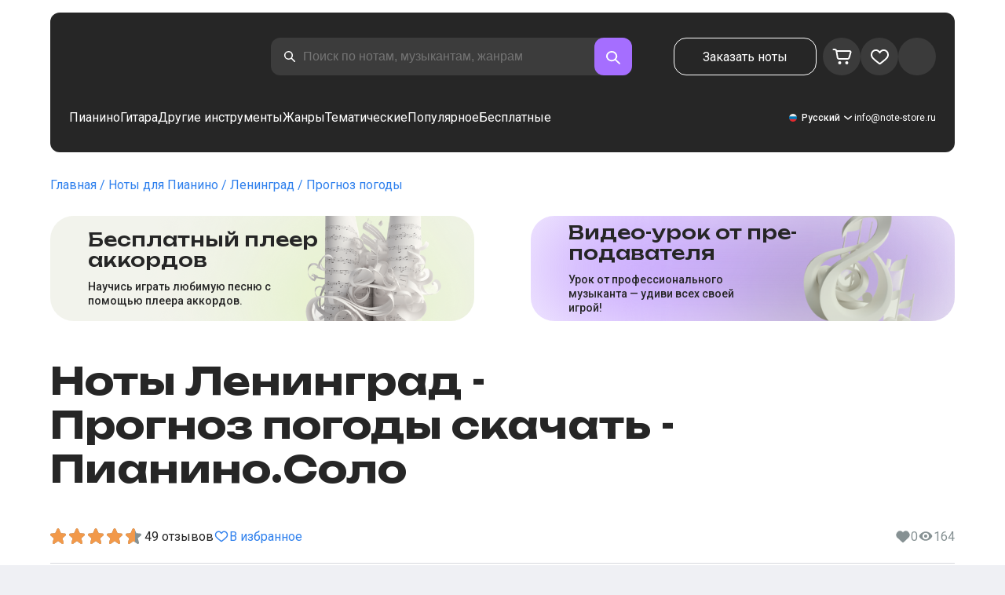

--- FILE ---
content_type: text/html; charset=utf-8
request_url: https://note-store.ru/notes/leningrad/prognoz-pogody/piano-solo/
body_size: 63736
content:
<!DOCTYPE html><html lang="ru" prefix="og: http://ogp.me/ns#"><head><meta charSet="utf-8"/><meta name="viewport" content="width=device-width, initial-scale=1"/><link rel="preload" as="image" imageSrcSet="/_next/image/?url=%2F_next%2Fstatic%2Fmedia%2Flogo.c4b24e36.png&amp;w=256&amp;q=75 1x, /_next/image/?url=%2F_next%2Fstatic%2Fmedia%2Flogo.c4b24e36.png&amp;w=640&amp;q=75 2x" fetchPriority="high"/><link rel="stylesheet" href="/_next/static/css/087f83ec98ebf895.css" data-precedence="next"/><link rel="stylesheet" href="/_next/static/css/c154efa23b2cf12f.css" data-precedence="next"/><link rel="stylesheet" href="/_next/static/css/0b5fd78d9f433e7f.css" data-precedence="next"/><link rel="stylesheet" href="/_next/static/css/64eb758c0c4bc0e6.css" data-precedence="next"/><link rel="stylesheet" href="/_next/static/css/7b5315657e6449f2.css" data-precedence="next"/><link rel="stylesheet" href="/_next/static/css/4eda288013bfb479.css" data-precedence="next"/><link rel="stylesheet" href="/_next/static/css/c09fa14b1e3617b5.css" data-precedence="next"/><link rel="stylesheet" href="/_next/static/css/0e077d84c283da68.css" data-precedence="next"/><link rel="stylesheet" href="/_next/static/css/2293e73dc04b184f.css" data-precedence="next"/><link rel="stylesheet" href="/_next/static/css/5afe35dd353c8357.css" data-precedence="next"/><link rel="stylesheet" href="/_next/static/css/27c036cd69f221d2.css" data-precedence="next"/><link rel="stylesheet" href="/_next/static/css/ad78174ed282fcac.css" data-precedence="next"/><link rel="stylesheet" href="/_next/static/css/8baf5c9a5c82302a.css" data-precedence="next"/><link rel="stylesheet" href="/_next/static/css/3602bd67cb97f417.css" data-precedence="next"/><link rel="preload" as="script" fetchPriority="low" href="/_next/static/chunks/webpack-61c89f3388c60081.js"/><script src="/_next/static/chunks/fd9d1056-90af78d0333bcd71.js" async=""></script><script src="/_next/static/chunks/7023-82ae02963228c0fc.js" async=""></script><script src="/_next/static/chunks/main-app-0f1db020a9f6d170.js" async=""></script><script src="/_next/static/chunks/3553-c21275d24910e8a0.js" async=""></script><script src="/_next/static/chunks/7492-14ce0c2587339db5.js" async=""></script><script src="/_next/static/chunks/1221-216a01ddebf947d5.js" async=""></script><script src="/_next/static/chunks/2189-d3bb4646d13b7e93.js" async=""></script><script src="/_next/static/chunks/app/global-error-444e523c1a03db7f.js" async=""></script><script src="/_next/static/chunks/9343-1aaf1b933d593fc0.js" async=""></script><script src="/_next/static/chunks/2286-5d5c626269d95ef4.js" async=""></script><script src="/_next/static/chunks/3153-e43a8004825745a4.js" async=""></script><script src="/_next/static/chunks/4071-4f93b7f44251ec0d.js" async=""></script><script src="/_next/static/chunks/4584-8e3ac8e2692e0cf6.js" async=""></script><script src="/_next/static/chunks/3293-994257ca6a29a576.js" async=""></script><script src="/_next/static/chunks/2102-2a9dc99926fb76bf.js" async=""></script><script src="/_next/static/chunks/2417-dba6c43147b499a5.js" async=""></script><script src="/_next/static/chunks/1088-83076515fbefd431.js" async=""></script><script src="/_next/static/chunks/app/(site)/notes/%5B...params%5D/page-649d0d2d2ac72c2b.js" async=""></script><script src="/_next/static/chunks/5223-f2b1186a44902908.js" async=""></script><script src="/_next/static/chunks/1259-5efd85cffc08a80e.js" async=""></script><script src="/_next/static/chunks/app/layout-6b191aadca551295.js" async=""></script><script src="/_next/static/chunks/app/error-9326077793dce37d.js" async=""></script><script src="/_next/static/chunks/6537-d3e0aa6e0077dd47.js" async=""></script><script src="/_next/static/chunks/app/(site)/notes/%5B...params%5D/layout-fc098415bc2d3d12.js" async=""></script><script src="/_next/static/chunks/4008-dcdb8200595d1dad.js" async=""></script><script src="/_next/static/chunks/app/(site)/page-ce57ba647796072a.js" async=""></script><link rel="apple-touch-icon" sizes="180x180" href="/favicon/apple-touch-icon.png"/><link rel="icon" type="image/png" sizes="32x32" href="/favicon/favicon-32x32.png"/><link rel="icon" type="image/png" sizes="16x16" href="/favicon/favicon-16x16.png"/><meta name="msapplication-TileColor" content="#da532c"/><meta name="theme-color" content="#ffffff"/><meta name="theme-color" content="#ffffff"/><meta name="google-site-verification" content="gBMqq0PA9zbHYmulPIIqndI6dfjy48pSi47xQd5YrLk"/><link rel="alternate" hrefLang="en" href="https://note-store.com/notes/leningrad/prognoz-pogody/piano-solo/"/><link rel="alternate" hrefLang="ru" href="https://note-store.ru/notes/leningrad/prognoz-pogody/piano-solo/"/><link rel="alternate" hrefLang="es" href="https://note-store.es/notes/leningrad/prognoz-pogody/piano-solo/"/><link rel="alternate" hrefLang="de" href="https://note-store.de/notes/leningrad/prognoz-pogody/piano-solo/"/><link rel="alternate" hrefLang="x-default" href="https://note-store.com/notes/leningrad/prognoz-pogody/piano-solo/"/><meta name="yandex-verification" content="c12e96a2075505d8"/><title>Прогноз погоды - Ленинград ноты для фортепиано в сольной партии на Note-Store.ru | Пианино.Соло SKU PSO0056663</title><meta name="description" content="🎼 Ленинград - Прогноз погоды скачать ноты для фортепиано в сольной партии в Note-Store.ru (Пианино.Соло SKU PSO0056663). ✅ Все нотные аранжировки песни от профессиональных музыкантов в форматах pdf, midi с бесплатным фрагментом для скачивания🎶"/><meta name="keywords" content="Ноты для пианино, ноты для фортепиано, музыкальные ноты, скачать ноты, современные ноты, нотные наборы, аранжировки, бесплатные ноты, ноты песен, notestore, классические ноты"/><link rel="canonical" href="https://note-store.ru/notes/leningrad/prognoz-pogody/piano-solo/"/><meta property="og:title" content="Прогноз погоды - Ленинград ноты для фортепиано в сольной партии на Note-Store.ru | Пианино.Соло SKU PSO0056663"/><meta property="og:description" content="🎼 Ленинград - Прогноз погоды скачать ноты для фортепиано в сольной партии в Note-Store.ru (Пианино.Соло SKU PSO0056663). ✅ Все нотные аранжировки песни от профессиональных музыкантов в форматах pdf, midi с бесплатным фрагментом для скачивания🎶"/><meta property="og:site_name" content="Ноты для фортепиано PDF,MIDI скачать онлайн в нотном магазине Note-store.ru"/><meta property="og:type" content="website"/><meta name="twitter:card" content="summary"/><meta name="twitter:title" content="Прогноз погоды - Ленинград ноты для фортепиано в сольной партии на Note-Store.ru | Пианино.Соло SKU PSO0056663"/><meta name="twitter:description" content="🎼 Ленинград - Прогноз погоды скачать ноты для фортепиано в сольной партии в Note-Store.ru (Пианино.Соло SKU PSO0056663). ✅ Все нотные аранжировки песни от профессиональных музыкантов в форматах pdf, midi с бесплатным фрагментом для скачивания🎶"/><link rel="icon" href="/favicon.ico" type="image/x-icon" sizes="48x48"/><meta name="next-size-adjust"/><script>
                  (function(m,e,t,r,i,k,a){m[i]=m[i]||function(){(m[i].a=m[i].a||[]).push(arguments)};
                  m[i].l=1*new Date();
                  for (var j = 0; j < document.scripts.length; j++) {if (document.scripts[j].src === r) { return; }}
                  k=e.createElement(t),a=e.getElementsByTagName(t)[0],k.async=1,k.src=r,a.parentNode.insertBefore(k,a)})
                  (window, document, "script", "https://mc.yandex.ru/metrika/tag.js", "ym");

                  ym(Number(48954443), "init", {
                        clickmap:true,
                        trackLinks:true,
                        accurateTrackBounce:true,
                        webvisor:true,
                        trackHash:true,
                        ecommerce:"dataLayer"
                  });
        </script><script>window.dataLayer = window.dataLayer || [];</script><noscript><div><img alt="" loading="lazy" width="1" height="1" decoding="async" data-nimg="1" style="color:transparent;position:absolute;left:-9999px" srcSet="/_next/image/?url=https%3A%2F%2Fmc.yandex.ru%2Fwatch%2F48954443&amp;w=16&amp;q=75 1x" src="/_next/image/?url=https%3A%2F%2Fmc.yandex.ru%2Fwatch%2F48954443&amp;w=16&amp;q=75"/></div></noscript><script src="/_next/static/chunks/polyfills-78c92fac7aa8fdd8.js" noModule=""></script></head><body class="__className_1d6dd8"><div class="layout_page__ArCl3"><header class="header_container__VpZCX header_white__DBcHk"><div class="header_header__h8sLF"><div class="header_row__9A0Xk"><a class="logo_logo__XbIoq" href="/"><img alt="Notes Store" fetchPriority="high" width="204" height="46" decoding="async" data-nimg="1" class="logo_logoImg__SXARP" style="color:transparent" srcSet="/_next/image/?url=%2F_next%2Fstatic%2Fmedia%2Flogo.c4b24e36.png&amp;w=256&amp;q=75 1x, /_next/image/?url=%2F_next%2Fstatic%2Fmedia%2Flogo.c4b24e36.png&amp;w=640&amp;q=75 2x" src="/_next/image/?url=%2F_next%2Fstatic%2Fmedia%2Flogo.c4b24e36.png&amp;w=640&amp;q=75"/></a><div class="search-form_searchInputWrapper__9AHX9"><input class="search-form_searchInput__87S_O" placeholder="Поиск по нотам, музыкантам, жанрам" value=""/><a class="search-form_searchButton__Z9M1R" href="/search/?q="><span class="search-form_searchButtonImg__Z9aom" title="search"></span></a><div class="search-form_loaderWrap__xlXPz"></div></div><div class="nav-buttons_navButtons__TNIc1 nav-buttons_desktopOnly__O0J1j"><div class="nav-buttons_menuActionButtons__FFmBt"><a class="button_button__zA6qM nav-buttons_btnMenu__QwHjc nav-buttons_desktopOnly__O0J1j" href="/note_orders/">Заказать ноты</a><div class="nav-buttons_menuAction__WQ7iq"><a href="/personal/cart/"><div class="nav-buttons_shoppingCartImg__gyKAs"></div></a></div><div class="nav-buttons_menuAction__WQ7iq"><a href="/favorites/"><div class="nav-buttons_likeImg__VYwdZ"></div></a></div><div><button type="button" class="menu-action_menuAction__2SZox"><img alt="icon" loading="lazy" width="29" height="28" decoding="async" data-nimg="1" class="menu-action_Img__up9JI" style="color:transparent" srcSet="/_next/image/?url=%2F_next%2Fstatic%2Fmedia%2Fuser.996fc731.svg&amp;w=32&amp;q=75 1x, /_next/image/?url=%2F_next%2Fstatic%2Fmedia%2Fuser.996fc731.svg&amp;w=64&amp;q=75 2x" src="/_next/image/?url=%2F_next%2Fstatic%2Fmedia%2Fuser.996fc731.svg&amp;w=64&amp;q=75"/></button></div></div></div><button class="search-button_searchButton__4TLhD" type="button" aria-label="search"><span class="search-button_searchButtonImg__joVcX" title="search"></span></button><div class="header_burgerMenu__e_0ai"></div><!--$!--><template data-dgst="BAILOUT_TO_CLIENT_SIDE_RENDERING"></template><!--/$--></div><div class="header_row__9A0Xk header_desktopOnly__b8egT"><div class="navigation_navigation__B9Kqk"><div class="menu-item_item__5__7E"><a class="menu-item_navigationLink__XqmhI" href="/category/instruments-is-piano/apply/">Пианино</a></div><div class="menu-item_item__5__7E"><a class="menu-item_navigationLink__XqmhI" href="/category/instruments-is-guitar/apply/">Гитара</a></div><div class="menu-item_item__5__7E"><a class="menu-item_navigationLink__XqmhI" href="#">Другие инструменты</a></div><div class="menu-item_item__5__7E"><a class="menu-item_navigationLink__XqmhI" href="#">Жанры</a></div><div class="menu-item_item__5__7E"><a class="menu-item_navigationLink__XqmhI" href="/popular/">Тематические</a></div><div class="menu-item_item__5__7E"><a class="menu-item_navigationLink__XqmhI" href="/notes/all_popular/">Популярное</a></div><div class="menu-item_item__5__7E"><a class="menu-item_navigationLink__XqmhI" href="/notes/all_free/">Бесплатные</a></div><div></div><div class="submenu-level-1_submenu__FZ687"><div class="submenu-level-1_isTabletHeader__JxuKe"><div class="submenu-header_closeMenuIcon__RgWII"></div><div class="button-back_buttonBack__RSnx4"><p class="typography_p4__36ZVZ">Назад</p></div><span class="submenu-header_subTitle__SZL74"></span></div><div class="submenu-level-1_submenuContent__fTgyF"><a class="submenu-level-1_subTitle__NVyXq" href="#">#</a><div class="submenu-level-1_submenuRow__uU9NJ"><div class="submenu-level-1_submenuColumn__DZRjb submenu-level-1_submenuColumn_1__N3Gfu"><div class="submenu-level-1_submenuList__tEn0k submenu-level-1_maxHeight__AM_fe"></div></div></div></div></div></div><div class="header_settings__jbktM"><div class="toggle-lang-and-currency_backdrop__NfxbB"></div><div class="toggle-lang-and-currency_container__UoLCB"><div class="toggle-lang-and-currency_placeholder__5Rguk toggle-lang-and-currency_ru__il5gt"><span class="typography_int4__mKG3L">Русский</span></div><div class="toggle-lang-and-currency_wrapper__th5pL"><div class="toggle-lang-and-currency_close__b0ZgH"></div><div class=""><span class="select-blade_title__RBNr2">Язык</span><div><a hrefLang="ru" class="toggle-lang-and-currency_selectItem__6awAq toggle-lang-and-currency_ru__il5gt toggle-lang-and-currency_active__ylnhM" href="https://note-store.ru/"><span class="typography_int4__mKG3L">Русский</span></a><a hrefLang="en" class="toggle-lang-and-currency_selectItem__6awAq toggle-lang-and-currency_en__bp9YC" href="https://note-store.com/"><span class="typography_int4__mKG3L">United States</span></a><a hrefLang="de" class="toggle-lang-and-currency_selectItem__6awAq toggle-lang-and-currency_de__Tbo84" href="https://note-store.de/"><span class="typography_int4__mKG3L">Deutsch</span></a><a hrefLang="es" class="toggle-lang-and-currency_selectItem__6awAq toggle-lang-and-currency_es__EXROg" href="https://note-store.es/"><span class="typography_int4__mKG3L">El español</span></a></div></div></div></div><div class="header_contact__blkaj"><a href="mailto:info@note-store.ru">info@note-store.ru</a></div></div></div></div></header><main class="layout_content__4pby2"><div class="page_page__R_0X0"><div class="breadcrumbs_breadcrumbs__7LaVk notes-card-content_breadcrumbs__o5iL1" style="background-color:white"><div class="breadcrumbs_pageHistory__CuWtH" itemProp="http://schema.org/breadcrumb" itemScope="" itemType="http://schema.org/BreadcrumbList"><span itemScope="" itemProp="itemListElement" itemType="http://schema.org/ListItem"><a class="breadcrumbs_link__3LJHN" itemProp="item" href="/"><span itemProp="name">Главная</span><meta itemProp="position" content="1"/></a></span><span itemScope="" itemProp="itemListElement" itemType="http://schema.org/ListItem"><a class="breadcrumbs_link__3LJHN" itemProp="item" href="/category/instruments-is-piano/apply/"><span itemProp="name">Ноты для Пианино</span><meta itemProp="position" content="2"/></a></span><span itemScope="" itemProp="itemListElement" itemType="http://schema.org/ListItem"><a class="breadcrumbs_link__3LJHN" itemProp="item" href="/musicians/leningrad/"><span itemProp="name">Ленинград</span><meta itemProp="position" content="3"/></a></span><span itemScope="" itemProp="itemListElement" itemType="http://schema.org/ListItem"><span itemProp="name">Прогноз погоды</span><meta itemProp="position" content="4"/><meta itemProp="item" content="https://note-store.ru/notes/leningrad/prognoz-pogody/piano-solo/"/></span></div></div><div class="notes-card-content_wrapper__S8g5y"><div class="notes-card-content_container___pjw0"><div class="notes-card-content_notesCard__CGRFh"><div class="notes-card-content_mobileOnly__bAS5Z"><div class="notes-card-content_counters__NWCuU notes-card-content_countersMobile__8Q0VK"><span class="notes-card-content_likesCounter__aMxpl">0</span><span class="notes-card-content_viewsCounter__sih_r">164</span></div></div><div class="notes-card-content_banners__IkWt1"><div><a href="#ai-player" class="player_wrap__8MKV1"><span class="__className_1aa2e1 player_title__4qdUF">Бес­плат­ный плеер аккордов</span><span class="player_text__vubXM">Научись играть любимую песню с помощью плеера аккордов.</span></a></div><div><a href="#video-lessons" class="video-lesson_wrap__Gns3G"><span class="__className_1aa2e1 video-lesson_title__esqTh">Видео-урок от пре­по­да­ва­те­ля</span><span class="video-lesson_text__Ec62t">Урок от профессионального музыканта — удиви всех своей игрой!</span></a></div></div><div class="notes-card-content_h1__ygFuh"><h1 class="__className_1aa2e1 typography_h1__Smf_o notes-card-content_title__LsdGT">Ноты Ленинград - Прогноз погоды скачать - Пианино.Соло</h1></div><div><div class="notes-card-content_header__6qcgR"><div class="notes-card-content_cardActions__QqdlY"><div role="presentation" class="rating_rating__bMy99"><span class="rating_headerStar__HLO1m"></span><span class="rating_headerActive__2IPoJ" style="width:90%"></span></div><span>49 
        отзывов</span><div class="notes-card-content_actionsGroup__IhLRO"><div class="notes-card-content_favourites__xACaA"><span class="notes-card-content_favouritesText__FDYM_">В избранное</span></div></div></div><div class="notes-card-content_cardInfo__jlWNx"><div class="notes-card-content_counters__NWCuU notes-card-content_desktopAndTabletOnly___SRxd"><span class="notes-card-content_likesCounter__aMxpl">0</span><span class="notes-card-content_viewsCounter__sih_r">164</span></div></div></div></div><div class="notes-card-content_cardBody__oveM_"><div class="notes-card-content_cardPreview__8QHgf"><img alt="Ноты Ленинград - Прогноз погоды скачать - Пианино.Соло" loading="lazy" width="595" height="842" decoding="async" data-nimg="1" class="notes-card-content_cardPreviewImg__ZK36G" style="color:transparent" srcSet="/_next/image/?url=https%3A%2F%2Fnote-store.ru%2Fupload%2Fpdflic%2F567%2F56663_r1.png&amp;w=640&amp;q=75 1x, /_next/image/?url=https%3A%2F%2Fnote-store.ru%2Fupload%2Fpdflic%2F567%2F56663_r1.png&amp;w=1200&amp;q=75 2x" src="/_next/image/?url=https%3A%2F%2Fnote-store.ru%2Fupload%2Fpdflic%2F567%2F56663_r1.png&amp;w=1200&amp;q=75"/></div><div class="notes-card-content_description__TcwT8"><div class="notes-card-content_order___D3up"><div class="notes-card-content_orderTitle__BZuJR">Доступные форматы</div><span class="notes-card-content_orderDesc__4nDeT">Выберите, в каких форматах вы хотели бы приобрести ноты. Оплаченные ноты мы пришлем вам на e-mail, указанный при оформлении заказа</span><div class="notes-card-content_formats__mB6T0"><div class="notes-card-content_formatBlock__ZCKMU"><div class="notes-card-content_formRadio__oeM35"><input id="radio-1" type="radio" name="price" checked="" value="1200"/><label for="radio-1">.pdf, .midi</label></div><span class="notes-card-content_formatPrice__k5Sbt">1 200 ₽</span></div><div class="notes-card-content_formatBlock__ZCKMU"><div class="notes-card-content_formRadio__oeM35"><input id="radio-2" type="radio" name="price" value="800"/><label for="radio-2">.pdf</label></div><span class="notes-card-content_formatPrice__k5Sbt">800 ₽</span></div></div><button class="button_button__zA6qM button_l__OuKpR button_black__1V_UY" type="button">Купить</button><div class="notes-card-content_orderInfo__I9C_w"><div class="notes-card-content_infoBlock__MmV1L"><div class="notes-card-content_guarantees__MZgD2">100% гарантия возврата средств</div><div class="notes-card-content_pdfIncluded__PE_oB">В стоимость включен PDF для печати</div></div><span class="notes-card-content_payments__R1U9C notes-card-content_paymentsRu__RP3F8"></span></div></div><div><div class="notes-card-content_char__qmPVz"><span class="notes-card-content_charTitle__15Hy4">Артист:</span><a class="notes-card-content_charContent__Yw30R notes-card-content_musiciansTitle__aOcAs" href="/musicians/leningrad/">Ленинград</a></div><div class="notes-card-content_char__qmPVz"><span class="notes-card-content_charTitle__15Hy4">Жанр:</span><a class="notes-card-content_charContent__Yw30R" href="/category/genre-is-rock/apply/">Рок</a></div><div class="notes-card-content_char__qmPVz"><span class="notes-card-content_charTitle__15Hy4">Артикул:</span><span class="notes-card-content_charContent__Yw30R notes-card-content_still__9I1Am">PSO0056663</span></div><div class="notes-card-content_char__qmPVz"><span class="notes-card-content_charTitle__15Hy4">Аранжировка:</span><a class="notes-card-content_charContent__Yw30R" href="/category/arrangement-is-piano-solo/apply/">Пианино.Соло</a></div><div class="notes-card-content_char__qmPVz"><span class="notes-card-content_charTitle__15Hy4">Инструменты:</span><a class="notes-card-content_charContent__Yw30R" href="/category/instruments-is-piano/apply/">Пианино</a></div><div class="notes-card-content_char__qmPVz"><span class="notes-card-content_charTitle__15Hy4">Другие аранжировки этого произведения</span><span class="notes-card-content_charContent__Yw30R">Смотреть еще 4 
                        партитуры</span></div></div></div></div></div></div><div class="video-lesson_wrap__sJftR"><div class="video-lesson_anchor__Cx1EQ" id="video-lessons"></div><div class="video-lesson_block__E5lpj"><div class="video-lesson_main__dMjL_"><span class="__className_1aa2e1 video-lesson_title__2ikyB">Видео-урок от профес­си­она­ла</span><span class="video-lesson_text__EScmq">Видео разбор как играть на<!-- --> <!-- -->пианино Ленинград - Прогноз погоды<!-- --> <!-- -->с рекомендациями и объяснениями от профессионального музыканта.</span></div><div class="video-lesson_actionBlock__eM1Md"><div class="video-lesson_action__rnhPK"><span class="video-lesson_dscr__U3f6E">Видео пока не готово.<br/>
Оставьте заявку – это поможет ускорить процесс</span><button class="button_button__zA6qM button_m__sGJRw button_green__ExXpS video-lesson_btn__m7nA0" type="button">Оставить заявку</button></div></div></div></div><div></div><div class="description_description__Bbp3S"><div class="description_tabsWrap__MQsNI"><div class="description_tabs__VaLcD"><div class="description_tab__Q2uqE description_active__Em2PZ">Описание и характеристики</div><div class="description_tab__Q2uqE">Рекомендуем</div><div class="description_tab__Q2uqE">Вопросы</div><div class="description_tab__Q2uqE">Отзывы</div></div></div><div class="description_charsContent__AysR9"><div class="description_column__uZTK4 description_left__SHzdA"><h3 class="typography_h3__JjbIf description_charsTitle__1az9v">Описание нот к произведению Ленинград - Прогноз погоды в аранжировке Пианино.Соло</h3><p class="typography_p1__A6E4r description_charsDesc__X0tzK">Ноты для фортепиано песни Прогноз погоды в исполнении Ленинград представлены в переложении Пианино.Соло - инструментальная и вокальная партии полностью переложены на пианино. Этот трек в жанре Рок был создан экспертами-музыкантами, обеспечивающими высокое качество нотной записи.<br/><br/>
Исполнение этих нот на пианино потребует от вас наличия определенного количества практики игры на инструменте. Партитуру можно купить всего за 1 200 ₽ и загрузить в форматах PDF и MIDI. Если вам нужны партитуры для пианино в максимально приближении к оригиналу и при этом не сложные в исполнении, то это великолепный вариант.<br/><br/>
Хотя эта фортепианная композиция не является бесплатной, она будет отличным приобретением для тех, кто стремится получить изысканный и прекрасный музыкальный опыт. Кроме того, при вашем желании, мы переложим нотную запись в необходимую для вас тональностью.<br/><br/>
Для начинающих существует множество руководств, в том числе бесплатные аранжировки, которые помогут вам начать. Однако для того, чтобы вы смогли по-настоящему раскрыться на музыкальной сцене, мы настоятельно рекомендуем вам эту нотную запись в формате PDF, которая превратит исполнение композиции на пианино в удовольствие.<br/><br/>
Получите партитуру для фортепиано этого красивой композиции прямо сейчас.</p><h3 class="typography_h3__JjbIf description_charsTitle__1az9v">Подробнее о нотах Ленинград Прогноз погоды</h3><div><div class="description_descBlock__6VrrZ"><div class="description_row__hbCk_"><div class="description_wrapTitle__bhHM4"><p class="typography_p1__A6E4r description_rowTitle__CXxSI">Название</p><div class="description_divider__tZG80"></div></div><p class="typography_p1__A6E4r description_tableContent__o93vn">Прогноз погоды</p></div><div class="description_row__hbCk_"><div class="description_wrapTitle__bhHM4"><p class="typography_p1__A6E4r description_rowTitle__CXxSI">Артист</p><div class="description_divider__tZG80"></div></div><p class="typography_p1__A6E4r description_tableContent__o93vn">Ленинград</p></div><div class="description_row__hbCk_"><div class="description_wrapTitle__bhHM4"><p class="typography_p1__A6E4r description_rowTitle__CXxSI">Жанр</p><div class="description_divider__tZG80"></div></div><p class="typography_p1__A6E4r description_tableContent__o93vn">Рок</p></div><div class="description_row__hbCk_"><div class="description_wrapTitle__bhHM4"><p class="typography_p1__A6E4r description_rowTitle__CXxSI">Год произведения</p><div class="description_divider__tZG80"></div></div><p class="typography_p1__A6E4r description_tableContent__o93vn">2000</p></div></div><div class="description_descBlock__6VrrZ"><div><div class="description_row__hbCk_"><div class="description_wrapTitle__bhHM4"><p class="typography_p1__A6E4r description_rowTitle__CXxSI">Лицензировано</p><div class="description_divider__tZG80"></div></div><p class="typography_p1__A6E4r description_tableContent__o93vn">ООО &quot;Первое музыкальное Издательство&quot;</p></div><div class="description_row__hbCk_"><div class="description_wrapTitle__bhHM4"><p class="typography_p1__A6E4r description_rowTitle__CXxSI">Автор</p><div class="description_divider__tZG80"></div></div><p class="typography_p1__A6E4r description_tableContent__o93vn">Шнуров С.В.;Шнуров С.В.</p></div></div></div><div class="description_descBlock__6VrrZ"><div><div class="description_row__hbCk_"><div class="description_wrapTitle__bhHM4"><p class="typography_p1__A6E4r description_rowTitle__CXxSI">Для инструментов</p><div class="description_divider__tZG80"></div></div><p class="typography_p1__A6E4r description_tableContent__o93vn">Пианино</p></div><div class="description_row__hbCk_"><div class="description_wrapTitle__bhHM4"><p class="typography_p1__A6E4r description_rowTitle__CXxSI">Тип аранжировки</p><div class="description_divider__tZG80"></div></div><p class="typography_p1__A6E4r description_tableContent__o93vn">Пианино.Соло</p></div></div></div><div class="description_descBlock__6VrrZ"><div><div class="description_row__hbCk_"><div class="description_wrapTitle__bhHM4"><p class="typography_p1__A6E4r description_rowTitle__CXxSI">Артикул</p><div class="description_divider__tZG80"></div></div><p class="typography_p1__A6E4r description_tableContent__o93vn">PSO0056663</p></div><div class="description_row__hbCk_"><div class="description_wrapTitle__bhHM4"><p class="typography_p1__A6E4r description_rowTitle__CXxSI">Стоимость</p><div class="description_divider__tZG80"></div></div><p class="typography_p1__A6E4r description_tableContent__o93vn"><span class="description_tableContentText__vUwo2">800 ₽, 1 200 ₽</span></p></div><div class="description_row__hbCk_"><div class="description_wrapTitle__bhHM4"><p class="typography_p1__A6E4r description_rowTitle__CXxSI">Форматы для скачивания</p><div class="description_divider__tZG80"></div></div><p class="typography_p1__A6E4r description_tableContent__o93vn"><span class="description_tableContentText__vUwo2">PDF, MIDI</span></p></div></div></div><div class="description_descBlock__6VrrZ"><div><div class="description_row__hbCk_"><div class="description_wrapTitle__bhHM4"><p class="typography_p1__A6E4r description_rowTitle__CXxSI">Оценка пользователей</p><div class="description_divider__tZG80"></div></div><p class="typography_p1__A6E4r description_tableContent__o93vn"><span class="description_tableContentText__vUwo2">4.5 из 5. Всего 49
                        отзывов</span></p></div></div></div></div></div><div class="description_column__uZTK4"><div class="description_adds__euvNY"><div class="description_titleMusic__DebQW"><p class="typography_p3__5eAej description_addsTitle__GWi82">ДРУГИЕ ПРОИЗВЕДЕНИЯ ЛЕНИНГРАД</p></div><div class="description_addsLinks__UBW6x"><a href="/notes/leningrad/kabriolet/piano-vocal/">Ленинград - Кабриолет  - Пианино&amp;Вокал</a><a href="/notes/leningrad/mobilnik-iz-k-f-bumer-/piano-solo/">Ленинград - Мобильник (Из к/ф Бумер)  - Пианино.Соло</a><a href="/notes/leningrad/privet-morrikone/piano-solo/">Ленинград - Привет Морриконе (Димон)  - Пианино.Соло</a><a href="/notes/leningrad/ya-svoboden-ost-bumer-2/piano-solo/">Ленинград - Свобода (Я свободен, OST Бумер 2)  - Пианино.Соло</a><a href="/notes/leningrad/zhiguli/piano-easy-chords/">Ленинград - Жигули  - Пианино.Easy&amp;Аккорды</a><a href="/notes/leningrad/v-pitere-pit/piano-solo/">Ленинград - В Питере пить  - Пианино.Соло</a><a href="/notes/leningrad/zhiguli/guitar-Chords-Tabs/">Ленинград - Жигули  - Гитара.Аккорды&amp;Табы</a><a href="/notes/leningrad/novyy-privet-morrikone-iz-filma-bumer-2-/piano-easy/">Ленинград - Новый привет Морриконе (из фильма Бумер-2)  - Пианино.Easy</a><a href="/notes/leningrad/lyubov-i-bol-ost-bumer-2/piano-solo/">Ленинград - Любовь и боль (OST Бумер 2)  - Пианино.Соло</a><a href="/notes/leningrad/eksponat/piano-solo/">Ленинград - Экспонат (На лабутенах)  - Пианино.Соло</a></div></div></div></div></div><div class="other-arrangements_container__BNiRM"><h2 class="__className_1aa2e1 typography_h2__lkSAl other-arrangements_h2__kVjuO">Другие аранжировки к песне Ленинград - Прогноз погоды для скачивания</h2><div class="other-arrangements_fileName__bEQex">Ленинград - Прогноз погоды</div><div class="other-arrangements_tabsContainerWrap__LwAQC"><div class="other-arrangements_tabsContainer__uVucL"><button type="button" class="tab_tab__QJYxN tab_filled__r3w5R"><span class="typography_int1__Dztkf">Все</span><span class="typography_int1__Dztkf tab_amount__D0Jop">5</span></button><button type="button" class="tab_tab__QJYxN tab_transparent__iaeYn"><span class="typography_int1__Dztkf">Пианино</span><span class="typography_int1__Dztkf tab_amount__D0Jop">2</span></button><button type="button" class="tab_tab__QJYxN tab_transparent__iaeYn"><span class="typography_int1__Dztkf">Вокал</span><span class="typography_int1__Dztkf tab_amount__D0Jop">1</span></button><button type="button" class="tab_tab__QJYxN tab_transparent__iaeYn"><span class="typography_int1__Dztkf">Гитара</span><span class="typography_int1__Dztkf tab_amount__D0Jop">2</span></button></div></div><div class="other-arrangements_cardsSlider__f0ilR"><div class="other-arrangements_sliderWrap__i4hJL"><div class="grid-note_card__qqYvX other-arrangements_card__oY0Yf"><div class="grid-note_bgHeader__mgq9a"><div class="grid-note_topBlock__4Py8C"><div></div><div><span class="grid-note_favourites__CdqaK"></span></div></div><a class="preview_link__QBpos grid-note_previewWrap__oAq_a" href="/notes/leningrad/prognoz-pogody/piano-vocal/"><div class="preview_wrap__vnFZO grid-note_previewWrap__oAq_a"><img alt="undefined Ленинград - Прогноз погоды" loading="lazy" width="181" height="256" decoding="async" data-nimg="1" style="color:transparent" srcSet="/_next/image/?url=https%3A%2F%2Fnote-store.ru%2Fupload%2Fresize_cache%2Fnotes%2F256_362%2Fupload%2Fpdflic%2F567%2F56664_r1.png&amp;w=256&amp;q=100 1x, /_next/image/?url=https%3A%2F%2Fnote-store.ru%2Fupload%2Fresize_cache%2Fnotes%2F256_362%2Fupload%2Fpdflic%2F567%2F56664_r1.png&amp;w=384&amp;q=100 2x" src="/_next/image/?url=https%3A%2F%2Fnote-store.ru%2Fupload%2Fresize_cache%2Fnotes%2F256_362%2Fupload%2Fpdflic%2F567%2F56664_r1.png&amp;w=384&amp;q=100"/></div></a></div><div class="grid-note_info__x_2yd"><span class="typography_int4__mKG3L grid-note_rating__Hlr63"><span class="grid-note_star__OeXDx"></span>4.4 (27)</span><div class="grid-note_counters__ae_6H"><span class="typography_int4__mKG3L grid-note_likesCounter__mncyq">0</span><span class="typography_int4__mKG3L grid-note_viewsCounter__09Qf7">188</span></div></div><div class="grid-note_titleBlock__y0bIQ"><a href="/notes/leningrad/prognoz-pogody/piano-vocal/"><span class="typography_int3__zHgvj grid-note_author__ZRZm0">Ленинград</span><div class="grid-note_songTitle__YUNQD">Прогноз погоды</div></a></div><div class="instruments_instruments__VKPA4"><span>Пианино&amp;Вокал</span></div></div><div class="grid-note_card__qqYvX other-arrangements_card__oY0Yf"><div class="grid-note_bgHeader__mgq9a"><div class="grid-note_topBlock__4Py8C"><div><div class="complexity_status__BpmwF complexity_beginner__4J1c5">Начинающий</div></div><div><span class="grid-note_favourites__CdqaK"></span></div></div><a class="preview_link__QBpos grid-note_previewWrap__oAq_a" href="/notes/leningrad/prognoz-pogody/piano-easy/"><div class="preview_wrap__vnFZO grid-note_previewWrap__oAq_a"><img alt="undefined Ленинград - Прогноз погоды" loading="lazy" width="181" height="256" decoding="async" data-nimg="1" style="color:transparent" srcSet="/_next/image/?url=https%3A%2F%2Fnote-store.ru%2Fupload%2Fresize_cache%2Fnotes%2F256_362%2Fupload%2Fpdflic%2F567%2F56662_r1.png&amp;w=256&amp;q=100 1x, /_next/image/?url=https%3A%2F%2Fnote-store.ru%2Fupload%2Fresize_cache%2Fnotes%2F256_362%2Fupload%2Fpdflic%2F567%2F56662_r1.png&amp;w=384&amp;q=100 2x" src="/_next/image/?url=https%3A%2F%2Fnote-store.ru%2Fupload%2Fresize_cache%2Fnotes%2F256_362%2Fupload%2Fpdflic%2F567%2F56662_r1.png&amp;w=384&amp;q=100"/></div></a></div><div class="grid-note_info__x_2yd"><span class="typography_int4__mKG3L grid-note_rating__Hlr63"><span class="grid-note_star__OeXDx"></span>4.7 (22)</span><div class="grid-note_counters__ae_6H"><span class="typography_int4__mKG3L grid-note_likesCounter__mncyq">0</span><span class="typography_int4__mKG3L grid-note_viewsCounter__09Qf7">153</span></div></div><div class="grid-note_titleBlock__y0bIQ"><a href="/notes/leningrad/prognoz-pogody/piano-easy/"><span class="typography_int3__zHgvj grid-note_author__ZRZm0">Ленинград</span><div class="grid-note_songTitle__YUNQD">Прогноз погоды</div></a></div><div class="instruments_instruments__VKPA4"><span>Пианино.Easy</span></div></div><div class="grid-note_card__qqYvX other-arrangements_card__oY0Yf"><div class="grid-note_bgHeader__mgq9a"><div class="grid-note_topBlock__4Py8C"><div></div><div><span class="grid-note_favourites__CdqaK"></span></div></div><a class="preview_link__QBpos grid-note_previewWrap__oAq_a" href="/notes/leningrad/prognoz-pogody/guitar-tab/"><div class="preview_wrap__vnFZO grid-note_previewWrap__oAq_a"><img alt="undefined Ленинград - Прогноз погоды" loading="lazy" width="181" height="256" decoding="async" data-nimg="1" style="color:transparent" srcSet="/_next/image/?url=https%3A%2F%2Fnote-store.ru%2Fupload%2Fresize_cache%2Fnotes%2F256_362%2Fupload%2Fpdflic%2F567%2F56666_r1.png&amp;w=256&amp;q=100 1x, /_next/image/?url=https%3A%2F%2Fnote-store.ru%2Fupload%2Fresize_cache%2Fnotes%2F256_362%2Fupload%2Fpdflic%2F567%2F56666_r1.png&amp;w=384&amp;q=100 2x" src="/_next/image/?url=https%3A%2F%2Fnote-store.ru%2Fupload%2Fresize_cache%2Fnotes%2F256_362%2Fupload%2Fpdflic%2F567%2F56666_r1.png&amp;w=384&amp;q=100"/></div></a></div><div class="grid-note_info__x_2yd"><span class="typography_int4__mKG3L grid-note_rating__Hlr63"><span class="grid-note_star__OeXDx"></span>4.2 (37)</span><div class="grid-note_counters__ae_6H"><span class="typography_int4__mKG3L grid-note_likesCounter__mncyq">0</span><span class="typography_int4__mKG3L grid-note_viewsCounter__09Qf7">140</span></div></div><div class="grid-note_titleBlock__y0bIQ"><a href="/notes/leningrad/prognoz-pogody/guitar-tab/"><span class="typography_int3__zHgvj grid-note_author__ZRZm0">Ленинград</span><div class="grid-note_songTitle__YUNQD">Прогноз погоды</div></a></div><div class="instruments_instruments__VKPA4"><span>Гитара.Табы</span></div></div><div class="grid-note_card__qqYvX other-arrangements_card__oY0Yf"><div class="grid-note_bgHeader__mgq9a"><div class="grid-note_topBlock__4Py8C"><div><div class="complexity_status__BpmwF complexity_beginner__4J1c5">Начинающий</div></div><div><span class="grid-note_favourites__CdqaK"></span></div></div><a class="preview_link__QBpos grid-note_previewWrap__oAq_a" href="/notes/leningrad/prognoz-pogody/guitar-tab-easy/"><div class="preview_wrap__vnFZO grid-note_previewWrap__oAq_a"><img alt="undefined Ленинград - Прогноз погоды" loading="lazy" width="181" height="256" decoding="async" data-nimg="1" style="color:transparent" srcSet="/_next/image/?url=https%3A%2F%2Fnote-store.ru%2Fupload%2Fresize_cache%2Fnotes%2F256_362%2Fupload%2Fpdflic%2F567%2F56665_r1.png&amp;w=256&amp;q=100 1x, /_next/image/?url=https%3A%2F%2Fnote-store.ru%2Fupload%2Fresize_cache%2Fnotes%2F256_362%2Fupload%2Fpdflic%2F567%2F56665_r1.png&amp;w=384&amp;q=100 2x" src="/_next/image/?url=https%3A%2F%2Fnote-store.ru%2Fupload%2Fresize_cache%2Fnotes%2F256_362%2Fupload%2Fpdflic%2F567%2F56665_r1.png&amp;w=384&amp;q=100"/></div></a></div><div class="grid-note_info__x_2yd"><span class="typography_int4__mKG3L grid-note_rating__Hlr63"><span class="grid-note_star__OeXDx"></span>4.7 (28)</span><div class="grid-note_counters__ae_6H"><span class="typography_int4__mKG3L grid-note_likesCounter__mncyq">0</span><span class="typography_int4__mKG3L grid-note_viewsCounter__09Qf7">165</span></div></div><div class="grid-note_titleBlock__y0bIQ"><a href="/notes/leningrad/prognoz-pogody/guitar-tab-easy/"><span class="typography_int3__zHgvj grid-note_author__ZRZm0">Ленинград</span><div class="grid-note_songTitle__YUNQD">Прогноз погоды</div></a></div><div class="instruments_instruments__VKPA4"><span>Гитара.Табы (Лёгкие)</span></div></div></div><div class="other-arrangements_desktopSlider__WcWJl"><div class="slick-slider slick-initialized"><div class="slick-list"><div class="slick-track" style="width:100%;left:0%"><div data-index="0" class="slick-slide slick-active slick-current" tabindex="-1" aria-hidden="false" style="outline:none;width:25%"><div><div class="grid-note_card__qqYvX other-arrangements_card__oY0Yf"><div class="grid-note_bgHeader__mgq9a"><div class="grid-note_topBlock__4Py8C"><div></div><div><span class="grid-note_favourites__CdqaK"></span></div></div><a class="preview_link__QBpos grid-note_previewWrap__oAq_a" href="/notes/leningrad/prognoz-pogody/piano-vocal/"><div class="preview_wrap__vnFZO grid-note_previewWrap__oAq_a"><img alt="undefined Ленинград - Прогноз погоды" loading="lazy" width="181" height="256" decoding="async" data-nimg="1" style="color:transparent" srcSet="/_next/image/?url=https%3A%2F%2Fnote-store.ru%2Fupload%2Fresize_cache%2Fnotes%2F256_362%2Fupload%2Fpdflic%2F567%2F56664_r1.png&amp;w=256&amp;q=100 1x, /_next/image/?url=https%3A%2F%2Fnote-store.ru%2Fupload%2Fresize_cache%2Fnotes%2F256_362%2Fupload%2Fpdflic%2F567%2F56664_r1.png&amp;w=384&amp;q=100 2x" src="/_next/image/?url=https%3A%2F%2Fnote-store.ru%2Fupload%2Fresize_cache%2Fnotes%2F256_362%2Fupload%2Fpdflic%2F567%2F56664_r1.png&amp;w=384&amp;q=100"/></div></a></div><div class="grid-note_info__x_2yd"><span class="typography_int4__mKG3L grid-note_rating__Hlr63"><span class="grid-note_star__OeXDx"></span>4.4 (27)</span><div class="grid-note_counters__ae_6H"><span class="typography_int4__mKG3L grid-note_likesCounter__mncyq">0</span><span class="typography_int4__mKG3L grid-note_viewsCounter__09Qf7">188</span></div></div><div class="grid-note_titleBlock__y0bIQ"><a href="/notes/leningrad/prognoz-pogody/piano-vocal/"><span class="typography_int3__zHgvj grid-note_author__ZRZm0">Ленинград</span><div class="grid-note_songTitle__YUNQD">Прогноз погоды</div></a></div><div class="instruments_instruments__VKPA4"><span>Пианино&amp;Вокал</span></div></div></div></div><div data-index="1" class="slick-slide slick-active" tabindex="-1" aria-hidden="false" style="outline:none;width:25%"><div><div class="grid-note_card__qqYvX other-arrangements_card__oY0Yf"><div class="grid-note_bgHeader__mgq9a"><div class="grid-note_topBlock__4Py8C"><div><div class="complexity_status__BpmwF complexity_beginner__4J1c5">Начинающий</div></div><div><span class="grid-note_favourites__CdqaK"></span></div></div><a class="preview_link__QBpos grid-note_previewWrap__oAq_a" href="/notes/leningrad/prognoz-pogody/piano-easy/"><div class="preview_wrap__vnFZO grid-note_previewWrap__oAq_a"><img alt="undefined Ленинград - Прогноз погоды" loading="lazy" width="181" height="256" decoding="async" data-nimg="1" style="color:transparent" srcSet="/_next/image/?url=https%3A%2F%2Fnote-store.ru%2Fupload%2Fresize_cache%2Fnotes%2F256_362%2Fupload%2Fpdflic%2F567%2F56662_r1.png&amp;w=256&amp;q=100 1x, /_next/image/?url=https%3A%2F%2Fnote-store.ru%2Fupload%2Fresize_cache%2Fnotes%2F256_362%2Fupload%2Fpdflic%2F567%2F56662_r1.png&amp;w=384&amp;q=100 2x" src="/_next/image/?url=https%3A%2F%2Fnote-store.ru%2Fupload%2Fresize_cache%2Fnotes%2F256_362%2Fupload%2Fpdflic%2F567%2F56662_r1.png&amp;w=384&amp;q=100"/></div></a></div><div class="grid-note_info__x_2yd"><span class="typography_int4__mKG3L grid-note_rating__Hlr63"><span class="grid-note_star__OeXDx"></span>4.7 (22)</span><div class="grid-note_counters__ae_6H"><span class="typography_int4__mKG3L grid-note_likesCounter__mncyq">0</span><span class="typography_int4__mKG3L grid-note_viewsCounter__09Qf7">153</span></div></div><div class="grid-note_titleBlock__y0bIQ"><a href="/notes/leningrad/prognoz-pogody/piano-easy/"><span class="typography_int3__zHgvj grid-note_author__ZRZm0">Ленинград</span><div class="grid-note_songTitle__YUNQD">Прогноз погоды</div></a></div><div class="instruments_instruments__VKPA4"><span>Пианино.Easy</span></div></div></div></div><div data-index="2" class="slick-slide slick-active" tabindex="-1" aria-hidden="false" style="outline:none;width:25%"><div><div class="grid-note_card__qqYvX other-arrangements_card__oY0Yf"><div class="grid-note_bgHeader__mgq9a"><div class="grid-note_topBlock__4Py8C"><div></div><div><span class="grid-note_favourites__CdqaK"></span></div></div><a class="preview_link__QBpos grid-note_previewWrap__oAq_a" href="/notes/leningrad/prognoz-pogody/guitar-tab/"><div class="preview_wrap__vnFZO grid-note_previewWrap__oAq_a"><img alt="undefined Ленинград - Прогноз погоды" loading="lazy" width="181" height="256" decoding="async" data-nimg="1" style="color:transparent" srcSet="/_next/image/?url=https%3A%2F%2Fnote-store.ru%2Fupload%2Fresize_cache%2Fnotes%2F256_362%2Fupload%2Fpdflic%2F567%2F56666_r1.png&amp;w=256&amp;q=100 1x, /_next/image/?url=https%3A%2F%2Fnote-store.ru%2Fupload%2Fresize_cache%2Fnotes%2F256_362%2Fupload%2Fpdflic%2F567%2F56666_r1.png&amp;w=384&amp;q=100 2x" src="/_next/image/?url=https%3A%2F%2Fnote-store.ru%2Fupload%2Fresize_cache%2Fnotes%2F256_362%2Fupload%2Fpdflic%2F567%2F56666_r1.png&amp;w=384&amp;q=100"/></div></a></div><div class="grid-note_info__x_2yd"><span class="typography_int4__mKG3L grid-note_rating__Hlr63"><span class="grid-note_star__OeXDx"></span>4.2 (37)</span><div class="grid-note_counters__ae_6H"><span class="typography_int4__mKG3L grid-note_likesCounter__mncyq">0</span><span class="typography_int4__mKG3L grid-note_viewsCounter__09Qf7">140</span></div></div><div class="grid-note_titleBlock__y0bIQ"><a href="/notes/leningrad/prognoz-pogody/guitar-tab/"><span class="typography_int3__zHgvj grid-note_author__ZRZm0">Ленинград</span><div class="grid-note_songTitle__YUNQD">Прогноз погоды</div></a></div><div class="instruments_instruments__VKPA4"><span>Гитара.Табы</span></div></div></div></div><div data-index="3" class="slick-slide slick-active" tabindex="-1" aria-hidden="false" style="outline:none;width:25%"><div><div class="grid-note_card__qqYvX other-arrangements_card__oY0Yf"><div class="grid-note_bgHeader__mgq9a"><div class="grid-note_topBlock__4Py8C"><div><div class="complexity_status__BpmwF complexity_beginner__4J1c5">Начинающий</div></div><div><span class="grid-note_favourites__CdqaK"></span></div></div><a class="preview_link__QBpos grid-note_previewWrap__oAq_a" href="/notes/leningrad/prognoz-pogody/guitar-tab-easy/"><div class="preview_wrap__vnFZO grid-note_previewWrap__oAq_a"><img alt="undefined Ленинград - Прогноз погоды" loading="lazy" width="181" height="256" decoding="async" data-nimg="1" style="color:transparent" srcSet="/_next/image/?url=https%3A%2F%2Fnote-store.ru%2Fupload%2Fresize_cache%2Fnotes%2F256_362%2Fupload%2Fpdflic%2F567%2F56665_r1.png&amp;w=256&amp;q=100 1x, /_next/image/?url=https%3A%2F%2Fnote-store.ru%2Fupload%2Fresize_cache%2Fnotes%2F256_362%2Fupload%2Fpdflic%2F567%2F56665_r1.png&amp;w=384&amp;q=100 2x" src="/_next/image/?url=https%3A%2F%2Fnote-store.ru%2Fupload%2Fresize_cache%2Fnotes%2F256_362%2Fupload%2Fpdflic%2F567%2F56665_r1.png&amp;w=384&amp;q=100"/></div></a></div><div class="grid-note_info__x_2yd"><span class="typography_int4__mKG3L grid-note_rating__Hlr63"><span class="grid-note_star__OeXDx"></span>4.7 (28)</span><div class="grid-note_counters__ae_6H"><span class="typography_int4__mKG3L grid-note_likesCounter__mncyq">0</span><span class="typography_int4__mKG3L grid-note_viewsCounter__09Qf7">165</span></div></div><div class="grid-note_titleBlock__y0bIQ"><a href="/notes/leningrad/prognoz-pogody/guitar-tab-easy/"><span class="typography_int3__zHgvj grid-note_author__ZRZm0">Ленинград</span><div class="grid-note_songTitle__YUNQD">Прогноз погоды</div></a></div><div class="instruments_instruments__VKPA4"><span>Гитара.Табы (Лёгкие)</span></div></div></div></div></div></div></div></div></div></div><div class="similar-musicians_container__JTYVs"><div class="similar-musicians_similar__I2DoP"><h2 class="__className_1aa2e1 typography_h2__lkSAl">Похожие музыканты на Ленинград</h2><div class="similar-musicians_buttonsContainerWrap__tOuns"><div class="similar-musicians_buttonsContainer__6Ro8L"><a class="button-figure_button__3Vvib" href="/musicians/25-17/">25/17</a><a class="button-figure_button__3Vvib" href="/musicians/the-animals/">The Animals</a><a class="button-figure_button__3Vvib" href="/musicians/dana-sokolova/">Дана Соколова</a><a class="button-figure_button__3Vvib" href="/musicians/florida-georgia-line/">Florida Georgia Line</a><a class="button-figure_button__3Vvib" href="/musicians/bad-wolves/">Bad Wolves</a><a class="button-figure_button__3Vvib" href="/musicians/simon-will/">Simon Will</a><a class="button-figure_button__3Vvib" href="/musicians/trapt/">Trapt</a><a class="button-figure_button__3Vvib" href="/musicians/animaciya/">АнимациЯ</a><a class="button-figure_button__3Vvib" href="/musicians/poets-of-the-fall/">Poets of the Fall</a><a class="button-figure_button__3Vvib" href="/musicians/james-marriott/">James Marriott</a></div></div></div></div><div class="product-questions_container__fp40s"><div class="product-questions_wrapper__mIpCh"><div class="product-questions_header__bdGNf"><h2 class="__className_1aa2e1 typography_h2__lkSAl product-questions_title__uDYtB">Вопросы о товаре</h2></div><div class="product-questions_contentEmpty__4QLhg"><div class="product-questions_emptyMessage__A1nKP">Пока нет ни одного вопроса. Стань первым!</div><div class="product-questions_questionForm__07Rlp"><div class="product-questions_formBackground__lJAeK"></div><div class="product-questions_formContent__DMGQZ"><h2 class="__className_1aa2e1 typography_h2__lkSAl product-questions_formTitle__VN3CX">Есть вопрос о товаре?</h2><form class="product-questions_form__wP6Tc "><div class="product-questions_inputsWrapper__q7TAw"><div class="product-questions_nameFieldWrapper__FVSVi"><label for="name-input" class="product-questions_nameLabel__4qZit">Ваше имя</label><div><input class="input_input__C_XcI input_inputContrast__ZsyZq product-questions_nameInput__SBwEW" id="name-input" placeholder="Ваше имя" value=""/></div></div><div class="product-questions_questionInputWrapper__P7_k2"><textarea placeholder="Задайте вопрос..." class="product-questions_questionInput__W3bjK" rows="4"></textarea><button class="button_button__zA6qM button_l__OuKpR button_black__1V_UY product-questions_submitButton__k1F_X " type="submit">Задать вопрос</button></div></div></form></div></div></div></div></div><div class="product-reviews_container__MoSdW"><div class="product-reviews_wrapper__bAijh"><div class="product-reviews_header__AWhDC"><h2 class="__className_1aa2e1 typography_h2__lkSAl product-reviews_title__kp4OK">Отзывы</h2></div><div class="product-reviews_content__2vZ5f product-reviews_contentEmpty__GI71m"><div class="product-reviews_reviewsColumn__edlAj"><div class="product-reviews_emptyMessage__VXwnX">Пока нет отзывов. Будьте первым!</div></div><div class="product-reviews_statsColumn__p_lHU"><div class="product-reviews_statsSection__XXGFI"><div class="product-reviews_overallRating____VoU"><div class="product-reviews_ratingValue__clEET">4.5</div><div class="product-reviews_ratingStars__2eFid"><div class="rating_reviewRating__afC7e rating_large__obR7v"><div class="rating_starsContainer__s_QJ0"><div class="rating_star__wPqNt"></div><div class="rating_star__wPqNt"></div><div class="rating_star__wPqNt"></div><div class="rating_star__wPqNt"></div><div class="rating_star__wPqNt"></div><div class="rating_starsForeground___wa_1" style="width:0%"><div class="rating_starsContainer__s_QJ0"><div class="rating_star__wPqNt rating_filled__uMH_h"></div><div class="rating_star__wPqNt rating_filled__uMH_h"></div><div class="rating_star__wPqNt rating_filled__uMH_h"></div><div class="rating_star__wPqNt rating_filled__uMH_h"></div><div class="rating_star__wPqNt rating_filled__uMH_h"></div></div></div></div></div></div><div class="product-reviews_totalReviews__jonh5">49<!-- --> <!-- -->отзывов</div></div><div class="product-reviews_ratingDistribution__bYy3c"><div class="product-reviews_ratingRow__cbb34"><div class="product-reviews_stars__hl2KU"><div class="rating_reviewRating__afC7e rating_small__IFMhH"><div class="rating_starsContainer__s_QJ0"><div class="rating_star__wPqNt"></div><div class="rating_star__wPqNt"></div><div class="rating_star__wPqNt"></div><div class="rating_star__wPqNt"></div><div class="rating_star__wPqNt"></div><div class="rating_starsForeground___wa_1" style="width:0%"><div class="rating_starsContainer__s_QJ0"><div class="rating_star__wPqNt rating_filled__uMH_h"></div><div class="rating_star__wPqNt rating_filled__uMH_h"></div><div class="rating_star__wPqNt rating_filled__uMH_h"></div><div class="rating_star__wPqNt rating_filled__uMH_h"></div><div class="rating_star__wPqNt rating_filled__uMH_h"></div></div></div></div></div></div><span class="product-reviews_ratingCount__Qfd5H">0<!-- --> <!-- -->отзывов</span></div><div class="product-reviews_ratingRow__cbb34"><div class="product-reviews_stars__hl2KU"><div class="rating_reviewRating__afC7e rating_small__IFMhH"><div class="rating_starsContainer__s_QJ0"><div class="rating_star__wPqNt"></div><div class="rating_star__wPqNt"></div><div class="rating_star__wPqNt"></div><div class="rating_star__wPqNt"></div><div class="rating_star__wPqNt"></div><div class="rating_starsForeground___wa_1" style="width:0%"><div class="rating_starsContainer__s_QJ0"><div class="rating_star__wPqNt rating_filled__uMH_h"></div><div class="rating_star__wPqNt rating_filled__uMH_h"></div><div class="rating_star__wPqNt rating_filled__uMH_h"></div><div class="rating_star__wPqNt rating_filled__uMH_h"></div><div class="rating_star__wPqNt rating_filled__uMH_h"></div></div></div></div></div></div><span class="product-reviews_ratingCount__Qfd5H">0<!-- --> <!-- -->отзывов</span></div><div class="product-reviews_ratingRow__cbb34"><div class="product-reviews_stars__hl2KU"><div class="rating_reviewRating__afC7e rating_small__IFMhH"><div class="rating_starsContainer__s_QJ0"><div class="rating_star__wPqNt"></div><div class="rating_star__wPqNt"></div><div class="rating_star__wPqNt"></div><div class="rating_star__wPqNt"></div><div class="rating_star__wPqNt"></div><div class="rating_starsForeground___wa_1" style="width:0%"><div class="rating_starsContainer__s_QJ0"><div class="rating_star__wPqNt rating_filled__uMH_h"></div><div class="rating_star__wPqNt rating_filled__uMH_h"></div><div class="rating_star__wPqNt rating_filled__uMH_h"></div><div class="rating_star__wPqNt rating_filled__uMH_h"></div><div class="rating_star__wPqNt rating_filled__uMH_h"></div></div></div></div></div></div><span class="product-reviews_ratingCount__Qfd5H">0<!-- --> <!-- -->отзывов</span></div><div class="product-reviews_ratingRow__cbb34"><div class="product-reviews_stars__hl2KU"><div class="rating_reviewRating__afC7e rating_small__IFMhH"><div class="rating_starsContainer__s_QJ0"><div class="rating_star__wPqNt"></div><div class="rating_star__wPqNt"></div><div class="rating_star__wPqNt"></div><div class="rating_star__wPqNt"></div><div class="rating_star__wPqNt"></div><div class="rating_starsForeground___wa_1" style="width:0%"><div class="rating_starsContainer__s_QJ0"><div class="rating_star__wPqNt rating_filled__uMH_h"></div><div class="rating_star__wPqNt rating_filled__uMH_h"></div><div class="rating_star__wPqNt rating_filled__uMH_h"></div><div class="rating_star__wPqNt rating_filled__uMH_h"></div><div class="rating_star__wPqNt rating_filled__uMH_h"></div></div></div></div></div></div><span class="product-reviews_ratingCount__Qfd5H">0<!-- --> <!-- -->отзывов</span></div><div class="product-reviews_ratingRow__cbb34"><div class="product-reviews_stars__hl2KU"><div class="rating_reviewRating__afC7e rating_small__IFMhH"><div class="rating_starsContainer__s_QJ0"><div class="rating_star__wPqNt"></div><div class="rating_star__wPqNt"></div><div class="rating_star__wPqNt"></div><div class="rating_star__wPqNt"></div><div class="rating_star__wPqNt"></div><div class="rating_starsForeground___wa_1" style="width:0%"><div class="rating_starsContainer__s_QJ0"><div class="rating_star__wPqNt rating_filled__uMH_h"></div><div class="rating_star__wPqNt rating_filled__uMH_h"></div><div class="rating_star__wPqNt rating_filled__uMH_h"></div><div class="rating_star__wPqNt rating_filled__uMH_h"></div><div class="rating_star__wPqNt rating_filled__uMH_h"></div></div></div></div></div></div><span class="product-reviews_ratingCount__Qfd5H">0<!-- --> <!-- -->отзывов</span></div></div><button class="button_button__zA6qM button_l__OuKpR button_black__1V_UY product-reviews_writeReviewButton__rJv7W" type="button">Написать отзыв</button></div></div></div></div></div><div class="faq_container__8uGsv" itemScope="" itemType="https://schema.org/FAQPage"><h2 class="__className_1aa2e1 typography_h2__lkSAl faq_h2__4Skqm" itemProp="name">FAQ - частые вопросы от наших клиентов</h2><div><div class="faq_accordionItem__u_PNW" itemScope="" itemProp="mainEntity" itemType="https://schema.org/Question"><div class="faq_toggleControl___gt9d faq_expanded__idGeL" id="piano-solo_1"><h3 class="__className_1aa2e1 faq_accordionTitle__esK1i" itemProp="name">Чем различаются между собой аранжировки?</h3><button class="faq_icon__L4BDe button-expand_button__mImho button-expand_close__5Ve6D" type="button"></button></div><div class="faq_accordionContent__4c0UK" itemScope="" itemProp="acceptedAnswer" itemType="https://schema.org/Answer"><div class="faq_p__Dh7Td" itemProp="text">Аранжировки отличаются уровнем сложности и составом партий. Например: Пианино.Easy — упрощённая фортепианная фактура; Пианино.Соло — вся музыка (и основная мелодия, и сопровождение) переложена для одного пианиста; Пианино&amp;Вокал — отдельные партии фортепиано и голоса; Пианино&amp;Вокал.Easy — облегчённая версия для связки фортепиано+вокал; Пианино.Easy&amp;Аккорды — упрощённые ноты плюс аппликатурные аккорды; Пианино.Соло&amp;Аккорды — сольная фортепианная версия с подсказками по аккордам; Пианино.Соло (в 4 руки) — дуэт двух пианистов за одним инструментом; Пианино&amp;Вокал&amp;Аккорды — полноценная связка фортепиано+вокал с аккордовыми подсказками; Пианино&amp;Скрипка — партия фортепиано с отдельной скрипичной линией; Пианино&amp;Вокал&amp;Аккорды.Easy — облегчённый комплект для быстрого освоения.</div></div></div><div class="faq_accordionItem__u_PNW" itemScope="" itemProp="mainEntity" itemType="https://schema.org/Question"><div class="faq_toggleControl___gt9d" id="piano-solo_2"><h3 class="__className_1aa2e1 faq_accordionTitle__esK1i" itemProp="name">Что означает «Пианино.Соло» именно в этой версии?</h3><button class="faq_icon__L4BDe button-expand_button__mImho button-expand_black__L5jWV" type="button"></button></div><div class="faq_accordionContent__4c0UK" itemScope="" itemProp="acceptedAnswer" itemType="https://schema.org/Answer"><div class="faq_p__Dh7Td" itemProp="text">Это переложение, где и мелодия, и аккомпанемент полностью собраны для одного фортепиано: вам не нужны отдельные партии вокала или других инструментов. Такой формат даёт цельное сольное исполнение на клавишах.</div></div></div><div class="faq_accordionItem__u_PNW" itemScope="" itemProp="mainEntity" itemType="https://schema.org/Question"><div class="faq_toggleControl___gt9d" id="piano-solo_3"><h3 class="__className_1aa2e1 faq_accordionTitle__esK1i" itemProp="name">Можно ли увидеть образец?</h3><button class="faq_icon__L4BDe button-expand_button__mImho button-expand_black__L5jWV" type="button"></button></div><div class="faq_accordionContent__4c0UK" itemScope="" itemProp="acceptedAnswer" itemType="https://schema.org/Answer"><div class="faq_p__Dh7Td" itemProp="text">Перед покупкой доступен бесплатный фрагмент (первый лист), чтобы оценить оформление и удобство чтения.</div></div></div><div class="faq_accordionItem__u_PNW" itemScope="" itemProp="mainEntity" itemType="https://schema.org/Question"><div class="faq_toggleControl___gt9d" id="piano-solo_4"><h3 class="__className_1aa2e1 faq_accordionTitle__esK1i" itemProp="name">Можно ли поменять тональность купленных нот?</h3><button class="faq_icon__L4BDe button-expand_button__mImho button-expand_black__L5jWV" type="button"></button></div><div class="faq_accordionContent__4c0UK" itemScope="" itemProp="acceptedAnswer" itemType="https://schema.org/Answer"><div class="faq_p__Dh7Td" itemProp="text">Да. Напишите на почту поддержки, и мы подготовим вариант в нужной тональности.</div></div></div><div class="faq_accordionItem__u_PNW" itemScope="" itemProp="mainEntity" itemType="https://schema.org/Question"><div class="faq_toggleControl___gt9d" id="piano-solo_5"><h3 class="__className_1aa2e1 faq_accordionTitle__esK1i" itemProp="name">Я оплатил заказ на сайте — когда я получу файлы?</h3><button class="faq_icon__L4BDe button-expand_button__mImho button-expand_black__L5jWV" type="button"></button></div><div class="faq_accordionContent__4c0UK" itemScope="" itemProp="acceptedAnswer" itemType="https://schema.org/Answer"><div class="faq_p__Dh7Td" itemProp="text">Ссылка на скачивание придёт на ваш e-mail, указанный при оформлении, в течение 5 минут после оплаты. Также ноты доступны в вашем Личном кабинете.</div></div></div><div class="faq_accordionItem__u_PNW" itemScope="" itemProp="mainEntity" itemType="https://schema.org/Question"><div class="faq_toggleControl___gt9d" id="piano-solo_6"><h3 class="__className_1aa2e1 faq_accordionTitle__esK1i" itemProp="name">Где найти ноты, если меня не переадресовало на загрузку?</h3><button class="faq_icon__L4BDe button-expand_button__mImho button-expand_black__L5jWV" type="button"></button></div><div class="faq_accordionContent__4c0UK" itemScope="" itemProp="acceptedAnswer" itemType="https://schema.org/Answer"><div class="faq_p__Dh7Td" itemProp="text">Зайдите в почту, открытую при оформлении заказа, и перейдите по ссылке из письма — затем нажмите «Скачать ваши ноты!». Альтернативно — откройте Личный кабинет на сайте.</div></div></div><div class="faq_accordionItem__u_PNW" itemScope="" itemProp="mainEntity" itemType="https://schema.org/Question"><div class="faq_toggleControl___gt9d" id="piano-solo_7"><h3 class="__className_1aa2e1 faq_accordionTitle__esK1i" itemProp="name">Когда будут готовы ноты, если я оформил предзаказ?</h3><button class="faq_icon__L4BDe button-expand_button__mImho button-expand_black__L5jWV" type="button"></button></div><div class="faq_accordionContent__4c0UK" itemScope="" itemProp="acceptedAnswer" itemType="https://schema.org/Answer"><div class="faq_p__Dh7Td" itemProp="text">Предзаказ фиксирует ваш интерес. Жёстких сроков нет: мы выбираем наиболее востребованные позиции и готовим переложение по ним. Как только ноты будут готовы, вы получите уведомление на e-mail.</div></div></div><div class="faq_accordionItem__u_PNW" itemScope="" itemProp="mainEntity" itemType="https://schema.org/Question"><div class="faq_toggleControl___gt9d" id="piano-solo_8"><h3 class="__className_1aa2e1 faq_accordionTitle__esK1i" itemProp="name">Зачем нужен MIDI и как он помогает?</h3><button class="faq_icon__L4BDe button-expand_button__mImho button-expand_black__L5jWV" type="button"></button></div><div class="faq_accordionContent__4c0UK" itemScope="" itemProp="acceptedAnswer" itemType="https://schema.org/Answer"><div class="faq_p__Dh7Td" itemProp="text">MIDI полезен как минимум в двух случаях:<br/>  — если в вашем синтезаторе есть обучающий режим — можно «подсветкой» разбирать партии;<br/>  — если неясно, как звучит конкретное место — проиграйте MIDI в нотной программе/на инструменте, увидите активные ноты и быстрее разберёте пассаж.</div></div></div><div class="faq_accordionItem__u_PNW" itemScope="" itemProp="mainEntity" itemType="https://schema.org/Question"><div class="faq_toggleControl___gt9d" id="piano-solo_9"><h3 class="__className_1aa2e1 faq_accordionTitle__esK1i" itemProp="name">Почему стоит купить ноты именно здесь?</h3><button class="faq_icon__L4BDe button-expand_button__mImho button-expand_black__L5jWV" type="button"></button></div><div class="faq_accordionContent__4c0UK" itemScope="" itemProp="acceptedAnswer" itemType="https://schema.org/Answer"><div class="faq_p__Dh7Td" itemProp="text">Над аранжировками работают профессиональные музыканты; доступны форматы для печати PDF и MIDI, есть бесплатный фрагмент для предварительного просмотра, действует 100% гарантия возврата средств, а страницы товара содержат характеристики и рейтинг пользователей. При необходимости делаем правки и новые аранжировки оперативно.</div></div></div></div></div><div class="guarantees_container__mb1A8"><p class="__className_1aa2e1 typography_h2__lkSAl guarantees_title__JB5XQ">100%<br>гарантия<br>возврата денег</p><span class="typography_int1__Dztkf guarantees_text__J8GtV">Мы гарантируем качество всех товаров и услуг на сайте Note-Store.ru. Если вы не удовлетворены каким-либо из наших продуктов или услуг — свяжитесь с нами, и мы обеспечим возврат денег.</span></div></div></div><script type="application/ld+json">{"@context":"http://schema.org","@type":"ImageObject","name":"Прогноз погоды - Ленинград ноты для фортепиано в сольной партии на Note-Store.ru | Пианино.Соло SKU PSO0056663","description":"🎼 Ленинград - Прогноз погоды скачать ноты для фортепиано в сольной партии в Note-Store.ru (Пианино.Соло SKU PSO0056663). ✅ Все нотные аранжировки песни от профессиональных музыкантов в форматах pdf, midi с бесплатным фрагментом для скачивания🎶","contentUrl":"/upload/pdflic/567/56663_r1.png"}</script><script type="application/ld+json">{"@context":"http://schema.org/","@type":"Product","name":"Прогноз погоды","description":"🎼 Ленинград - Прогноз погоды скачать ноты для фортепиано в сольной партии в Note-Store.ru (Пианино.Соло SKU PSO0056663). ✅ Все нотные аранжировки песни от профессиональных музыкантов в форматах pdf, midi с бесплатным фрагментом для скачивания🎶","offers":{"@type":"AggregateOffer","lowPrice":800,"highPrice":1200,"priceCurrency":"RUB","offerCount":1,"availability":"http://schema.org/InStock"},"image":"/upload/pdflic/567/56663_r1.png","sku":"PSO0056663","aggregateRating":{"@type":"AggregateRating","ratingValue":4.5,"reviewCount":49,"bestRating":5,"worstRating":1}}</script><script type="application/ld+json">{"@context":"http://schema.org/","@type":"MusicComposition","url":"http://0.0.0.0:3000/notes/leningrad/prognoz-pogody/piano-solo/","name":"Прогноз погоды","text":"🎼 Ленинград - Прогноз погоды скачать ноты для фортепиано в сольной партии в Note-Store.ru (Пианино.Соло SKU PSO0056663). ✅ Все нотные аранжировки песни от профессиональных музыкантов в форматах pdf, midi с бесплатным фрагментом для скачивания🎶","composer":{"@type":"Person","name":"Ленинград"},"musicalKey":"natural","license":"","datePublished":"2021-12-20T10:34:25.000Z","dateModified":"2025-03-25T12:32:17.000Z"}</script><script type="application/ld+json">{"@context":"http://schema.org/","@type":"CreativeWork","name":"Прогноз погоды"}</script></main><footer class="footer_footer__sWv5M"><div class="footer_container__LCrpr"><div class="footer_footerUpper__jsiz8"><div class="footer_row__YMYb_ footer_media__2_Ke6" style="justify-content:start"><a class="logo_logo__XbIoq" href="/"><img alt="Notes Store" fetchPriority="high" width="204" height="46" decoding="async" data-nimg="1" class="logo_logoImg__SXARP footer_footerLogo__u1UZ3" style="color:transparent" srcSet="/_next/image/?url=%2F_next%2Fstatic%2Fmedia%2Flogo.c4b24e36.png&amp;w=256&amp;q=75 1x, /_next/image/?url=%2F_next%2Fstatic%2Fmedia%2Flogo.c4b24e36.png&amp;w=640&amp;q=75 2x" src="/_next/image/?url=%2F_next%2Fstatic%2Fmedia%2Flogo.c4b24e36.png&amp;w=640&amp;q=75"/></a><img alt="ru-pay" loading="lazy" width="200" height="15" decoding="async" data-nimg="1" style="color:transparent;margin-top:17px" srcSet="/_next/image/?url=%2F_next%2Fstatic%2Fmedia%2Fru-logo.f386933c.png&amp;w=256&amp;q=75 1x, /_next/image/?url=%2F_next%2Fstatic%2Fmedia%2Fru-logo.f386933c.png&amp;w=640&amp;q=75 2x" src="/_next/image/?url=%2F_next%2Fstatic%2Fmedia%2Fru-logo.f386933c.png&amp;w=640&amp;q=75"/></div><div class="footer_linksContainer__yDQ4s"><div class="footer_links__MUIyq"><h4 class="footer_h4__GOPXc">Обслуживание клиентов</h4><a href="/payments/">Способы оплаты</a><a href="/contacts/">Контакты</a><a href="/support/">Поддержка</a><a href="/faq/">FAQ</a><a href="/login/">Личный кабинет</a><a href="/status/">Статус заказа</a></div><div class="footer_links__MUIyq"><h4 class="footer_h4__GOPXc">Популярные разделы</h4><a href="/category/clear/apply/">Каталог</a><a href="/musicians/">Музыканты</a><a href="/note_orders/">Заказать ноты</a><a href="/arrangements/">Описание аранжировок</a><a href="/reviews/">Отзывы</a></div><div class="footer_links__MUIyq"><h4 class="footer_h4__GOPXc">О компании</h4><a href="/about/">О нас</a><a href="/terms-of-sale/">Условия продажи</a><a href="/personal-data-policy/">Политика в отношении обработки персональных данных</a><a href="/user-agreement/">Пользовательское соглашение</a><a href="/refunds/">Политика возврата</a></div></div></div><div class="footer_divider__xcLlh"></div><div class="footer_row__YMYb_ footer_settingsRow__k41zJ"><div class="footer_row__YMYb_ footer_copyright__fcRAT footer_desctop__3yyIL"><p>© note-store.ru. Все права защищены</p><p>ИП Белоусов Павел Вячеславович, ИНН 262410116207<br/>
ОГРНИП 318265100035112<br/>
356809, Россия, Ставропольский край, Буденновский р-н, г. Буденновск, мкр. 8-й, д.2, кв.16</p></div><div class="footer_settingsContainer__jFFcX"><div class="footer_settings__Nh_WO"><div class="toggle-lang-and-currency_backdrop__NfxbB"></div><div class="toggle-lang-and-currency_container__UoLCB toggle-lang-and-currency_bottom__AR07P"><div class="toggle-lang-and-currency_placeholder__5Rguk toggle-lang-and-currency_ru__il5gt"><span class="typography_int4__mKG3L">Русский</span></div><div class="toggle-lang-and-currency_wrapper__th5pL"><div class="toggle-lang-and-currency_close__b0ZgH"></div><div class=""><span class="select-blade_title__RBNr2">Язык</span><div><a hrefLang="ru" class="toggle-lang-and-currency_selectItem__6awAq toggle-lang-and-currency_ru__il5gt toggle-lang-and-currency_active__ylnhM" href="https://note-store.ru/"><span class="typography_int4__mKG3L">Русский</span></a><a hrefLang="en" class="toggle-lang-and-currency_selectItem__6awAq toggle-lang-and-currency_en__bp9YC" href="https://note-store.com/"><span class="typography_int4__mKG3L">United States</span></a><a hrefLang="de" class="toggle-lang-and-currency_selectItem__6awAq toggle-lang-and-currency_de__Tbo84" href="https://note-store.de/"><span class="typography_int4__mKG3L">Deutsch</span></a><a hrefLang="es" class="toggle-lang-and-currency_selectItem__6awAq toggle-lang-and-currency_es__EXROg" href="https://note-store.es/"><span class="typography_int4__mKG3L">El español</span></a></div></div></div></div><div class="footer_contact__F_GAN"><a href="mailto:undefined"></a></div></div><div class="footer_socials__xJJ8a"><a href="https://ru.pinterest.com/notestoreru/" target="_blank" class="footer_socialIcon__J9rmu footer_pinterest__SuOsK"></a><a href="https://vk.com/noty_dlya_fortepiano" target="_blank" class="footer_socialIcon__J9rmu footer_vk__JuGzP"></a><a href="https://www.youtube.com/@note-store" target="_blank" class="footer_socialIcon__J9rmu footer_youtube__uPtC6"></a><a href="https://www.facebook.com/notestorerus/" target="_blank" class="footer_socialIcon__J9rmu footer_facebook__2Jkts"></a></div></div></div><div class="footer_divider__xcLlh footer_mobile__1KjGp"></div><div class="footer_row__YMYb_ footer_copyright__fcRAT footer_mobile__1KjGp"><p>© note-store.ru. Все права защищены</p><p>ИП Белоусов Павел Вячеславович, ИНН 262410116207<br/>
ОГРНИП 318265100035112<br/>
356809, Россия, Ставропольский край, Буденновский р-н, г. Буденновск, мкр. 8-й, д.2, кв.16</p></div></div></footer></div><script type="application/ld+json">{"@context":"http://schema.org","@type":"WebSite","name":"Ноты для фортепиано в форматах pdf, midi","alternateName":"NoteStore","url":"https://note-store.ru","potentialAction":{"@type":"SearchAction","target":"https://note-store.ru/search/?q={q}","query-input":"name=q"}}</script><script type="application/ld+json">{"@context":"http://schema.org","@type":"Organization","name":"NoteStore","alternateName":"NoteStore","description":"Наш сайт предназначен для музыкантов. Здесь вы можете найти и скачать ноты для пианино, как для отдельных композиций так и готовые сборники! Большинство аранжировок размещаются со словами и обучающим видео. Заходите и ищите любимые песни!","url":"https://note-store.ru","email":"info@note-store.ru","logo":"https://note-store.ru/_next/static/media/logo.c4b24e36.png","sameAs":["https://vk.com/noty_dlya_fortepiano","https://www.facebook.com/notestorecom/","https://ru.pinterest.com/notestorecom/"],"address":{"@type":"PostalAddress","addressCountry":"ru","streetAddress":"Волоколамское ш, дом № 1, строение 1, этаж 5, помещение VI, комната 31, офис 3А","postalCode":"125080","addressLocality":"Москва"},"telephone":"+79257976080"}</script><script src="/_next/static/chunks/webpack-61c89f3388c60081.js" async=""></script><script>(self.__next_f=self.__next_f||[]).push([0]);self.__next_f.push([2,null])</script><script>self.__next_f.push([1,"1:HL[\"/_next/static/media/24c15609eaa28576-s.p.woff2\",\"font\",{\"crossOrigin\":\"\",\"type\":\"font/woff2\"}]\n2:HL[\"/_next/static/media/29b98dbfba401fa9-s.p.woff2\",\"font\",{\"crossOrigin\":\"\",\"type\":\"font/woff2\"}]\n3:HL[\"/_next/static/media/47cbc4e2adbc5db9-s.p.woff2\",\"font\",{\"crossOrigin\":\"\",\"type\":\"font/woff2\"}]\n4:HL[\"/_next/static/media/d76fe899475ae4d7-s.p.woff2\",\"font\",{\"crossOrigin\":\"\",\"type\":\"font/woff2\"}]\n5:HL[\"/_next/static/css/087f83ec98ebf895.css\",\"style\"]\n6:HL[\"/_next/static/css/c154efa23b2cf12f.css\",\"style\"]\n7:HL[\"/_next/static/css/0b5fd78d9f433e7f.css\",\"style\"]\n8:HL[\"/_next/static/css/64eb758c0c4bc0e6.css\",\"style\"]\n9:HL[\"/_next/static/css/7b5315657e6449f2.css\",\"style\"]\na:HL[\"/_next/static/css/4eda288013bfb479.css\",\"style\"]\nb:HL[\"/_next/static/css/c09fa14b1e3617b5.css\",\"style\"]\nc:HL[\"/_next/static/css/0e077d84c283da68.css\",\"style\"]\nd:HL[\"/_next/static/css/2293e73dc04b184f.css\",\"style\"]\ne:HL[\"/_next/static/css/5afe35dd353c8357.css\",\"style\"]\nf:HL[\"/_next/static/css/27c036cd69f221d2.css\",\"style\"]\n10:HL[\"/_next/static/css/ad78174ed282fcac.css\",\"style\"]\n11:HL[\"/_next/static/css/8baf5c9a5c82302a.css\",\"style\"]\n12:HL[\"/_next/static/css/3602bd67cb97f417.css\",\"style\"]\n"])</script><script>self.__next_f.push([1,"13:I[95751,[],\"\"]\n17:I[39275,[],\"\"]\n18:I[61343,[],\"\"]\n1b:I[77490,[\"3553\",\"static/chunks/3553-c21275d24910e8a0.js\",\"7492\",\"static/chunks/7492-14ce0c2587339db5.js\",\"1221\",\"static/chunks/1221-216a01ddebf947d5.js\",\"2189\",\"static/chunks/2189-d3bb4646d13b7e93.js\",\"6470\",\"static/chunks/app/global-error-444e523c1a03db7f.js\"],\"default\"]\n1c:[]\n"])</script><script>self.__next_f.push([1,"0:[[[\"$\",\"link\",\"0\",{\"rel\":\"stylesheet\",\"href\":\"/_next/static/css/087f83ec98ebf895.css\",\"precedence\":\"next\",\"crossOrigin\":\"$undefined\"}],[\"$\",\"link\",\"1\",{\"rel\":\"stylesheet\",\"href\":\"/_next/static/css/c154efa23b2cf12f.css\",\"precedence\":\"next\",\"crossOrigin\":\"$undefined\"}],[\"$\",\"link\",\"2\",{\"rel\":\"stylesheet\",\"href\":\"/_next/static/css/0b5fd78d9f433e7f.css\",\"precedence\":\"next\",\"crossOrigin\":\"$undefined\"}],[\"$\",\"link\",\"3\",{\"rel\":\"stylesheet\",\"href\":\"/_next/static/css/64eb758c0c4bc0e6.css\",\"precedence\":\"next\",\"crossOrigin\":\"$undefined\"}],[\"$\",\"link\",\"4\",{\"rel\":\"stylesheet\",\"href\":\"/_next/static/css/7b5315657e6449f2.css\",\"precedence\":\"next\",\"crossOrigin\":\"$undefined\"}],[\"$\",\"link\",\"5\",{\"rel\":\"stylesheet\",\"href\":\"/_next/static/css/4eda288013bfb479.css\",\"precedence\":\"next\",\"crossOrigin\":\"$undefined\"}],[\"$\",\"link\",\"6\",{\"rel\":\"stylesheet\",\"href\":\"/_next/static/css/c09fa14b1e3617b5.css\",\"precedence\":\"next\",\"crossOrigin\":\"$undefined\"}]],[\"$\",\"$L13\",null,{\"buildId\":\"Xa_IDwlr0XlxMhLqGDlcz\",\"assetPrefix\":\"\",\"initialCanonicalUrl\":\"/notes/leningrad/prognoz-pogody/piano-solo/\",\"initialTree\":[\"\",{\"children\":[\"(site)\",{\"children\":[\"notes\",{\"children\":[[\"params\",\"leningrad/prognoz-pogody/piano-solo\",\"c\"],{\"children\":[\"__PAGE__\",{}]}]}]}]},\"$undefined\",\"$undefined\",true],\"initialSeedData\":[\"\",{\"children\":[\"(site)\",{\"children\":[\"notes\",{\"children\":[[\"params\",\"leningrad/prognoz-pogody/piano-solo\",\"c\"],{\"children\":[\"__PAGE__\",{},[[\"$L14\",\"$L15\"],null],null]},[\"$L16\",null],null]},[\"$\",\"$L17\",null,{\"parallelRouterKey\":\"children\",\"segmentPath\":[\"children\",\"(site)\",\"children\",\"notes\",\"children\"],\"error\":\"$undefined\",\"errorStyles\":\"$undefined\",\"errorScripts\":\"$undefined\",\"template\":[\"$\",\"$L18\",null,{}],\"templateStyles\":\"$undefined\",\"templateScripts\":\"$undefined\",\"notFound\":\"$undefined\",\"notFoundStyles\":\"$undefined\",\"styles\":[[\"$\",\"link\",\"0\",{\"rel\":\"stylesheet\",\"href\":\"/_next/static/css/0e077d84c283da68.css\",\"precedence\":\"next\",\"crossOrigin\":\"$undefined\"}],[\"$\",\"link\",\"1\",{\"rel\":\"stylesheet\",\"href\":\"/_next/static/css/2293e73dc04b184f.css\",\"precedence\":\"next\",\"crossOrigin\":\"$undefined\"}],[\"$\",\"link\",\"2\",{\"rel\":\"stylesheet\",\"href\":\"/_next/static/css/5afe35dd353c8357.css\",\"precedence\":\"next\",\"crossOrigin\":\"$undefined\"}]]}],null]},[\"$\",\"$L17\",null,{\"parallelRouterKey\":\"children\",\"segmentPath\":[\"children\",\"(site)\",\"children\"],\"error\":\"$undefined\",\"errorStyles\":\"$undefined\",\"errorScripts\":\"$undefined\",\"template\":[\"$\",\"$L18\",null,{}],\"templateStyles\":\"$undefined\",\"templateScripts\":\"$undefined\",\"notFound\":\"$undefined\",\"notFoundStyles\":\"$undefined\",\"styles\":null}],null]},[\"$L19\",null],null],\"couldBeIntercepted\":false,\"initialHead\":[null,\"$L1a\"],\"globalErrorComponent\":\"$1b\",\"missingSlots\":\"$W1c\"}]]\n"])</script><script>self.__next_f.push([1,"1d:I[38173,[\"3553\",\"static/chunks/3553-c21275d24910e8a0.js\",\"7492\",\"static/chunks/7492-14ce0c2587339db5.js\",\"9343\",\"static/chunks/9343-1aaf1b933d593fc0.js\",\"2286\",\"static/chunks/2286-5d5c626269d95ef4.js\",\"3153\",\"static/chunks/3153-e43a8004825745a4.js\",\"4071\",\"static/chunks/4071-4f93b7f44251ec0d.js\",\"4584\",\"static/chunks/4584-8e3ac8e2692e0cf6.js\",\"1221\",\"static/chunks/1221-216a01ddebf947d5.js\",\"2189\",\"static/chunks/2189-d3bb4646d13b7e93.js\",\"3293\",\"static/chunks/3293-994257ca6a29a576.js\",\"2102\",\"static/chunks/2102-2a9dc99926fb76bf.js\",\"2417\",\"static/chunks/2417-dba6c43147b499a5.js\",\"1088\",\"static/chunks/1088-83076515fbefd431.js\",\"3335\",\"static/chunks/app/(site)/notes/%5B...params%5D/page-649d0d2d2ac72c2b.js\"],\"Image\"]\n1e:I[84080,[\"3553\",\"static/chunks/3553-c21275d24910e8a0.js\",\"7492\",\"static/chunks/7492-14ce0c2587339db5.js\",\"5223\",\"static/chunks/5223-f2b1186a44902908.js\",\"1259\",\"static/chunks/1259-5efd85cffc08a80e.js\",\"1221\",\"static/chunks/1221-216a01ddebf947d5.js\",\"2189\",\"static/chunks/2189-d3bb4646d13b7e93.js\",\"3185\",\"static/chunks/app/layout-6b191aadca551295.js\"],\"\"]\n1f:I[75959,[\"3553\",\"static/chunks/3553-c21275d24910e8a0.js\",\"7492\",\"static/chunks/7492-14ce0c2587339db5.js\",\"5223\",\"static/chunks/5223-f2b1186a44902908.js\",\"1259\",\"static/chunks/1259-5efd85cffc08a80e.js\",\"1221\",\"static/chunks/1221-216a01ddebf947d5.js\",\"2189\",\"static/chunks/2189-d3bb4646d13b7e93.js\",\"3185\",\"static/chunks/app/layout-6b191aadca551295.js\"],\"ReactQueryProvider\"]\n20:I[59907,[\"3553\",\"static/chunks/3553-c21275d24910e8a0.js\",\"7492\",\"static/chunks/7492-14ce0c2587339db5.js\",\"5223\",\"static/chunks/5223-f2b1186a44902908.js\",\"1259\",\"static/chunks/1259-5efd85cffc08a80e.js\",\"1221\",\"static/chunks/1221-216a01ddebf947d5.js\",\"2189\",\"static/chunks/2189-d3bb4646d13b7e93.js\",\"3185\",\"static/chunks/app/layout-6b191aadca551295.js\"],\"AuthProvider\"]\n21:I[41269,[\"3553\",\"static/chunks/3553-c21275d24910e8a0.js\",\"7492\",\"static/chunks/7492-14ce0c2587339db5.js\",\"5223\",\"static/chunks/5223-f2b1186a44902908.js\",\"1259\",\"static/chunks/1259-5efd85cffc08a80e.js\",\"1221\",\"st"])</script><script>self.__next_f.push([1,"atic/chunks/1221-216a01ddebf947d5.js\",\"2189\",\"static/chunks/2189-d3bb4646d13b7e93.js\",\"3185\",\"static/chunks/app/layout-6b191aadca551295.js\"],\"ModalProvider\"]\n22:I[61867,[\"3553\",\"static/chunks/3553-c21275d24910e8a0.js\",\"7492\",\"static/chunks/7492-14ce0c2587339db5.js\",\"5223\",\"static/chunks/5223-f2b1186a44902908.js\",\"1259\",\"static/chunks/1259-5efd85cffc08a80e.js\",\"1221\",\"static/chunks/1221-216a01ddebf947d5.js\",\"2189\",\"static/chunks/2189-d3bb4646d13b7e93.js\",\"3185\",\"static/chunks/app/layout-6b191aadca551295.js\"],\"CurrencyProvider\"]\n23:I[26917,[\"3553\",\"static/chunks/3553-c21275d24910e8a0.js\",\"7492\",\"static/chunks/7492-14ce0c2587339db5.js\",\"5223\",\"static/chunks/5223-f2b1186a44902908.js\",\"1259\",\"static/chunks/1259-5efd85cffc08a80e.js\",\"1221\",\"static/chunks/1221-216a01ddebf947d5.js\",\"2189\",\"static/chunks/2189-d3bb4646d13b7e93.js\",\"3185\",\"static/chunks/app/layout-6b191aadca551295.js\"],\"YandexMetrika\"]\n24:I[34845,[\"3553\",\"static/chunks/3553-c21275d24910e8a0.js\",\"7492\",\"static/chunks/7492-14ce0c2587339db5.js\",\"1221\",\"static/chunks/1221-216a01ddebf947d5.js\",\"2189\",\"static/chunks/2189-d3bb4646d13b7e93.js\",\"7601\",\"static/chunks/app/error-9326077793dce37d.js\"],\"default\"]\n26:I[7487,[\"3553\",\"static/chunks/3553-c21275d24910e8a0.js\",\"7492\",\"static/chunks/7492-14ce0c2587339db5.js\",\"9343\",\"static/chunks/9343-1aaf1b933d593fc0.js\",\"2286\",\"static/chunks/2286-5d5c626269d95ef4.js\",\"1221\",\"static/chunks/1221-216a01ddebf947d5.js\",\"2189\",\"static/chunks/2189-d3bb4646d13b7e93.js\",\"3293\",\"static/chunks/3293-994257ca6a29a576.js\",\"2102\",\"static/chunks/2102-2a9dc99926fb76bf.js\",\"6537\",\"static/chunks/6537-d3e0aa6e0077dd47.js\",\"7034\",\"static/chunks/app/(site)/notes/%5B...params%5D/layout-fc098415bc2d3d12.js\"],\"Header\"]\n28:I[71608,[\"3553\",\"static/chunks/3553-c21275d24910e8a0.js\",\"7492\",\"static/chunks/7492-14ce0c2587339db5.js\",\"9343\",\"static/chunks/9343-1aaf1b933d593fc0.js\",\"2286\",\"static/chunks/2286-5d5c626269d95ef4.js\",\"1221\",\"static/chunks/1221-216a01ddebf947d5.js\",\"2189\",\"static/chunks/2189-d3bb4646d13b7e93.js\",\"3293\",\"static/chunks/3293-994257ca6a"])</script><script>self.__next_f.push([1,"29a576.js\",\"2102\",\"static/chunks/2102-2a9dc99926fb76bf.js\",\"6537\",\"static/chunks/6537-d3e0aa6e0077dd47.js\",\"7034\",\"static/chunks/app/(site)/notes/%5B...params%5D/layout-fc098415bc2d3d12.js\"],\"Footer\"]\n"])</script><script>self.__next_f.push([1,"19:[\"$\",\"html\",null,{\"lang\":\"ru\",\"prefix\":\"og: http://ogp.me/ns#\",\"children\":[[\"$\",\"head\",null,{\"children\":[[\"$\",\"link\",null,{\"rel\":\"apple-touch-icon\",\"sizes\":\"180x180\",\"href\":\"/favicon/apple-touch-icon.png\"}],[\"$\",\"link\",null,{\"rel\":\"icon\",\"type\":\"image/png\",\"sizes\":\"32x32\",\"href\":\"/favicon/favicon-32x32.png\"}],[\"$\",\"link\",null,{\"rel\":\"icon\",\"type\":\"image/png\",\"sizes\":\"16x16\",\"href\":\"/favicon/favicon-16x16.png\"}],[\"$\",\"meta\",null,{\"name\":\"msapplication-TileColor\",\"content\":\"#da532c\"}],[\"$\",\"meta\",null,{\"name\":\"theme-color\",\"content\":\"#ffffff\"}],[\"$\",\"meta\",null,{\"name\":\"theme-color\",\"content\":\"#ffffff\"}],[\"$\",\"meta\",null,{\"name\":\"google-site-verification\",\"content\":\"gBMqq0PA9zbHYmulPIIqndI6dfjy48pSi47xQd5YrLk\"}],[\"$\",\"link\",null,{\"rel\":\"alternate\",\"hrefLang\":\"en\",\"href\":\"https://note-store.com/notes/leningrad/prognoz-pogody/piano-solo/\"}],[\"$\",\"link\",null,{\"rel\":\"alternate\",\"hrefLang\":\"ru\",\"href\":\"https://note-store.ru/notes/leningrad/prognoz-pogody/piano-solo/\"}],[\"$\",\"link\",null,{\"rel\":\"alternate\",\"hrefLang\":\"es\",\"href\":\"https://note-store.es/notes/leningrad/prognoz-pogody/piano-solo/\"}],[\"$\",\"link\",null,{\"rel\":\"alternate\",\"hrefLang\":\"de\",\"href\":\"https://note-store.de/notes/leningrad/prognoz-pogody/piano-solo/\"}],[\"$\",\"link\",null,{\"rel\":\"alternate\",\"hrefLang\":\"x-default\",\"href\":\"https://note-store.com/notes/leningrad/prognoz-pogody/piano-solo/\"}],[\"$\",\"meta\",null,{\"name\":\"yandex-verification\",\"content\":\"c12e96a2075505d8\"}],[\"$\",\"script\",null,{\"dangerouslySetInnerHTML\":{\"__html\":\"\\n                  (function(m,e,t,r,i,k,a){m[i]=m[i]||function(){(m[i].a=m[i].a||[]).push(arguments)};\\n                  m[i].l=1*new Date();\\n                  for (var j = 0; j \u003c document.scripts.length; j++) {if (document.scripts[j].src === r) { return; }}\\n                  k=e.createElement(t),a=e.getElementsByTagName(t)[0],k.async=1,k.src=r,a.parentNode.insertBefore(k,a)})\\n                  (window, document, \\\"script\\\", \\\"https://mc.yandex.ru/metrika/tag.js\\\", \\\"ym\\\");\\n\\n                  ym(Number(48954443), \\\"init\\\", {\\n                        clickmap:true,\\n                        trackLinks:true,\\n                        accurateTrackBounce:true,\\n                        webvisor:true,\\n                        trackHash:true,\\n                        ecommerce:\\\"dataLayer\\\"\\n                  });\\n        \"}}],[\"$\",\"script\",null,{\"children\":\"window.dataLayer = window.dataLayer || [];\"}],[\"$\",\"noscript\",null,{\"children\":[\"$\",\"div\",null,{\"children\":[\"$\",\"$L1d\",null,{\"src\":\"https://mc.yandex.ru/watch/48954443\",\"style\":{\"position\":\"absolute\",\"left\":\"-9999px\"},\"alt\":\"\",\"width\":1,\"height\":1,\"priority\":false}]}]}],[\"$\",\"$L1e\",null,{\"id\":\"google-tag\",\"strategy\":\"afterInteractive\",\"children\":\"\\n             (function(w,d,s,l,i){w[l]=w[l]||[];w[l].push({'gtm.start':\\n              new Date().getTime(),event:'gtm.js'});var f=d.getElementsByTagName(s)[0],\\n              j=d.createElement(s),dl=l!='dataLayer'?'\u0026l='+l:'';j.async=true;j.src=\\n              'https://www.googletagmanager.com/gtm.js?id='+i+dl;f.parentNode.insertBefore(j,f);\\n              })(window,document,'script','dataLayer','GTM-M7J8JPL');\\n              \"}]]}],[\"$\",\"body\",null,{\"className\":\"__className_1d6dd8\",\"children\":[[\"$\",\"$L1f\",null,{\"children\":[\"$\",\"$L20\",null,{\"children\":[\"$\",\"$L21\",null,{\"children\":[\"$\",\"$L22\",null,{\"children\":[[\"$\",\"$L23\",null,{}],[\"$\",\"$L17\",null,{\"parallelRouterKey\":\"children\",\"segmentPath\":[\"children\"],\"error\":\"$24\",\"errorStyles\":[],\"errorScripts\":[],\"template\":[\"$\",\"$L18\",null,{}],\"templateStyles\":\"$undefined\",\"templateScripts\":\"$undefined\",\"notFound\":\"$L25\",\"notFoundStyles\":[],\"styles\":null}]]}]}]}]}],[\"$\",\"script\",null,{\"type\":\"application/ld+json\",\"dangerouslySetInnerHTML\":{\"__html\":\"{\\\"@context\\\":\\\"http://schema.org\\\",\\\"@type\\\":\\\"WebSite\\\",\\\"name\\\":\\\"Ноты для фортепиано в форматах pdf, midi\\\",\\\"alternateName\\\":\\\"NoteStore\\\",\\\"url\\\":\\\"https://note-store.ru\\\",\\\"potentialAction\\\":{\\\"@type\\\":\\\"SearchAction\\\",\\\"target\\\":\\\"https://note-store.ru/search/?q={q}\\\",\\\"query-input\\\":\\\"name=q\\\"}}\"}}],[\"$\",\"script\",null,{\"type\":\"application/ld+json\",\"dangerouslySetInnerHTML\":{\"__html\":\"{\\\"@context\\\":\\\"http://schema.org\\\",\\\"@type\\\":\\\"Organization\\\",\\\"name\\\":\\\"NoteStore\\\",\\\"alternateName\\\":\\\"NoteStore\\\",\\\"description\\\":\\\"Наш сайт предназначен для музыкантов. Здесь вы можете найти и скачать ноты для пианино, как для отдельных композиций так и готовые сборники! Большинство аранжировок размещаются со словами и обучающим видео. Заходите и ищите любимые песни!\\\",\\\"url\\\":\\\"https://note-store.ru\\\",\\\"email\\\":\\\"info@note-store.ru\\\",\\\"logo\\\":\\\"https://note-store.ru/_next/static/media/logo.c4b24e36.png\\\",\\\"sameAs\\\":[\\\"https://vk.com/noty_dlya_fortepiano\\\",\\\"https://www.facebook.com/notestorecom/\\\",\\\"https://ru.pinterest.com/notestorecom/\\\"],\\\"address\\\":{\\\"@type\\\":\\\"PostalAddress\\\",\\\"addressCountry\\\":\\\"ru\\\",\\\"streetAddress\\\":\\\"Волоколамское ш, дом № 1, строение 1, этаж 5, помещение VI, комната 31, офис 3А\\\",\\\"postalCode\\\":\\\"125080\\\",\\\"addressLocality\\\":\\\"Москва\\\"},\\\"telephone\\\":\\\"+79257976080\\\"}\"}}]]}]]}]\n"])</script><script>self.__next_f.push([1,"27:[\"params\",\"leningrad/prognoz-pogody/piano-solo\",\"c\"]\n"])</script><script>self.__next_f.push([1,"16:[\"$\",\"div\",null,{\"className\":\"layout_page__ArCl3\",\"children\":[[\"$\",\"$L26\",null,{\"bgColor\":\"white\",\"data\":[{\"id\":1,\"level\":1,\"title\":\"Пианино\",\"url\":\"/category/instruments-is-piano/apply/\",\"text\":\"Играйте на пианино ноты любимых произведений, которые создали для вас профессиональные музыканты. У нас вы можете купить и скачать ноты для начинающих и опытных пианистов. В комплект скачивания входит PDF файл, с помощью него вы можете распечатать ноты для фортепиано и играть там, где вам удобно. В нашем каталоге нот есть ноты Чайковского, Баха, Бетховена, Шопена, Короля и Шута, The Beatles, Linkin Park, сонаты, марши, вальсы, современная музыка, из сериалов и фильмов. Приобретайте и играйте на фортепиано вместе с порталом Note-store!\",\"img\":\"/upload/iblock/b34/z4e4v5v4tlabnsj609ap6vqodko1qmp3/piano_1.jpg\",\"is_parent\":true,\"children\":[{\"id\":2,\"level\":2,\"title\":\"Легкие ноты для пианино\",\"url\":\"/category/arrangement-is-piano-easy/instruments-is-piano/apply/\",\"text\":\"Легкие ноты для фортепиано – самый удобный вариант нотной грамоты для пианистов, начинающих осваивать этот музыкальный инструмент. Благодаря упрощенной структуре нотного стана, в которой не содержится много знаков альтерации, обучаться игре могут люди самого разного возраста, в том числе дошкольники и ученики младших классов.\\n\\nЛегкие ноты, размещенные на нашем сайте, составлены профессиональными музыкантами, также мы предоставляем обучающее видео на Youtube канале. Доступные для скачивания форматы – PDF, и MIDI, а если на нашем ресурсе нет готовых нот, через корзину можно оставить заявку, чтобы оформить заказ.\",\"img\":null},{\"id\":3,\"level\":2,\"title\":\"Пианино и вокальная партия\",\"url\":\"/category/arrangement-is-piano-vocal/instruments-is-piano/apply/\",\"text\":\"Ноты, содержащие партитуры вокала и пианино, используют, разучивая песню, проигрывая мелодию на музыкальном инструменте и одновременно напевая слова. Мы предлагаем такие ноты, написанные нашими профессиональными музыкантами, причем не только в аранжировке Пианин\u0026Вокал, но и Пианино\u0026Вокал.Easy, которая более подходит для разучивания музыкального произведения новичкам.\\n\\nЦифровые форматы, доступные для скачивания – MIDI, PDF, у нас вы найдете музыку в самых разных жанрах – от классики и эстрады и до рока и рэпа/хип-хопа. Если музыкального произведения нет на сайте, можно заказать ноты, прислав сообщение на нашу электронную почту.\",\"img\":null},{\"id\":4,\"level\":2,\"title\":\"Для начинающих\",\"url\":\"/category/instruments-is-piano/complexity-is-beginner/apply/\",\"text\":\"Стать начинающим пианистом и научиться играть самостоятельно сейчас несложно, так как в интернете найдется много обучающих роликов, нот музыкальных произведений, в том числе и в бесплатном доступе. Но готовые партитуры есть далеко не для всех песен, особенно мало их для современной музыки, такой как рэп, дэнс, рок, электроника.\\n\\nСайт Notestore поможет вам решить такую проблему, у нас вы найдете ноты для начинающих в аранжировках Пианино.Easy, Пианино\u0026Вокал.Easy. Если нужная вам мелодия отсутствует на сайте, можно оформить предварительный заказ, в том числе мы предлагаем ноты для игры на фортепиано в четыре руки.\",\"img\":null},{\"id\":5,\"level\":2,\"title\":\"Классические произведения\",\"url\":\"/category/genre-is-classic/instruments-is-piano/apply/\",\"text\":\"Ноты многих классических произведений для пианино можно найти в сети, но не всегда партитуры составлены корректно, чтобы можно было безошибочно сыграть мелодию. На нашем сайте вы найдете ноты, написанные музыкантами профессионального уровня, прекрасно разбирающимися в нотной грамоте.\\n\\nMIDI, PDF – это форматы, которые мы предлагаем для скачивания, для получения готовых нот или предварительного заказа на странице с нужной вам аранжировкой необходимо нажать на кнопку «Скачать» и перейти в корзину. Вы можете оставить заявку даже для такого произведения, которого пока нет на нашем ресурсе, для этого нужно оставить сообщение через e-mail.\",\"img\":null,\"is_parent\":true,\"children\":[{\"id\":6,\"level\":3,\"title\":\"Сергей Рахманинов\",\"url\":\"/musicians/sergey-rakhmaninov/\",\"text\":\"\",\"img\":null},{\"id\":7,\"level\":3,\"title\":\"Людовик Энауди\",\"url\":\"/musicians/ludovico-einaudi/\",\"text\":\"\",\"img\":null},{\"id\":8,\"level\":3,\"title\":\"Петр Ильич Чайковский\",\"url\":\"/musicians/p-chaykovskiy/\",\"text\":\"\",\"img\":null},{\"id\":9,\"level\":3,\"title\":\"Людвиг ван Бетховен\",\"url\":\"/musicians/lyudvig-van-betkhoven/\",\"text\":\"\",\"img\":null},{\"id\":10,\"level\":3,\"title\":\"Hans Zimmer\",\"url\":\"/musicians/khans-tsimmer/\",\"text\":\"\",\"img\":null},{\"id\":11,\"level\":3,\"title\":\"Вольфганг Амадей Моцарт\",\"url\":\"/musicians/w-a-mozart/\",\"text\":\"\",\"img\":null}]},{\"id\":12,\"level\":2,\"title\":\"Джаз\",\"url\":\"/category/genre-is-jazz/instruments-is-piano/apply/\",\"text\":\"На пианино можно играть музыку в самых разных жанрах, в том числе и джаз, который никогда не теряет свою актуальность. На нашем сайте вы найдете произведения классических джазменов, таких как Скотт Джоплин, Рэй Чарльз, Джелли Ролл Мортон, Сидней Бише и многих других известнейших во всем мире музыкантов.\\n\\nНа сайте Notestore джазовые композиции для пианино представлены в различных аранжировках, основные из них – это пианино Пианино.Easy, Пианино.Соло и Пианино\u0026Вокал. У нас вы можете найти как готовые ноты, так и оформить предварительный заказ, мы предлагаем форматы для скачивания PDF, MIDI.\",\"img\":null},{\"id\":13,\"level\":2,\"title\":\"Рок\",\"url\":\"/category/genre-is-rock/instruments-is-piano/apply/\",\"text\":\"К музыке в стиле рок чаще всего обращаются гитаристы, но никто не мешает сыграть rock-мелодию и на фортепиано. Причем роковая музыка на пианино звучит весьма оригинально и свежо, что может понравиться многим слушателям.\\n\\nНа страницах ресурса Notestore вы найдете самые разные произведения в жанре рок от популярных российских и зарубежных исполнителей, страницы аранжировок с готовыми нотами отличаются отображением титульного листа с партитурой. Если готовых нот нет на сайте, их всегда можно заказать в форматах для скачивания MIDI и PDF, оформление заказа осуществляется через ссылку «Скачать».\",\"img\":null},{\"id\":14,\"level\":2,\"title\":\"Поп\",\"url\":\"/category/genre-is-pop/instruments-is-piano/apply/\",\"text\":\"Жанр «поп» (англ. – pop music) не зря имеет такое название и самое широкое распространение, потому что является наиболее популярным среди другой музыки, включает в себя самые разные поджанры, нередко смешивается с диско, роком, латино, даже рэпом (хип-хопом) и прочее. Сыграть попсовую мелодию на пианино не всегда удается безошибочно, но в этом вам поможет компания Note-Store, где над нотами работают профессиональные музыканты.\\n\\nГотовые ноты и под заказ на нашем сайте представлены в цифровом виде, доступные форматы – PDF и MIDI. Заказать ноты нужной вам песни или мелодии можно на странице аранжировки через ссылку «Скачать», при этом необходимо через электронную почту оставить сообщение.\",\"img\":null},{\"id\":15,\"level\":2,\"title\":\"Саундтреки\",\"url\":\"/category/genre-is-soundtrack/instruments-is-piano/apply/\",\"text\":\"Саундтрек – особое направление в музыке, которое пользуется большой популярностью, и у песен (мелодий) из кинофильмов всегда есть множество поклонников. У многих людей с музыкой из фильмов связаны какие-то яркие воспоминания, а иной раз запоминается не столько сама кинолента, сколько музыкальное сопровождение к ней.\\n\\nНа нашем сайте вы можете найти ноты для пианино для ваших любимых саундтреков, причем их коллекция постоянно пополняется. Мы предлагаем для скачивания цифровые форматы PDF, MIDI, ноты составлены безошибочно, так как пишутся профессиональными музыкантами.\",\"img\":null}]},{\"id\":16,\"level\":1,\"title\":\"Гитара\",\"url\":\"/category/instruments-is-guitar/apply/\",\"text\":\"На нашем портале вы можете скачать аккорды для гитары. У нас вы можете найти табы и аккорды любой сложности – для начинающих гитаристов и опытных музыкантов. Мы создаем аккорды на песни любых жанров и стилей. При покупке аккордов или табов вы сразу получаете PDF файл, который можете распечатать и использовать в удобном для вас формате. С нами вы сможете сыграть ваши любимые песни на гитаре.\",\"img\":\"/upload/iblock/c7f/pjornpujs1r17xy723lmjlumhmvf6k0d/guitar_1.jpg\",\"is_parent\":true,\"children\":[{\"id\":17,\"level\":2,\"title\":\"Аккорды для начинающих\",\"url\":\"/category/instruments-is-guitar/complexity-is-beginner/apply/\",\"text\":\"Для шестиструнной гитары существует более одной тысячи различных аккордов, но начинающему гитаристу сначала следует освоить самые простые трезвучия, в основном играющиеся на первых трех ладах. Главное на начальном этапе обучения – не гнаться за скоростью перестановки пальцев, важнее добиться чистого звучания каждой зажатой струны.\\n\\nНаш сайт Notestore предлагает гитарные аккорды песен (мелодий), написанных в самых разных жанрах. У нас можно оформить заказ на аккорды практически для любой музыкальной композиции, форматы, доступные для скачивания – pdf, .midi.\",\"img\":null},{\"id\":18,\"level\":2,\"title\":\"Рок\",\"url\":\"/category/genre-is-rock/instruments-is-guitar/apply/\",\"text\":\"В игре на гитаре в стиле рок важны такие моменты как правильный бой, качественно взятые баррэ, с которыми нередко возникают проблемы у новичков. Со временем начинающий гитарист начинает приобретать все необходимые навыки, но не всегда удается самостоятельно подобрать аккорды, сыграть так, как это делают профессиональные музыканты в оригинале.\\n\\nУ нас можно заказать или скачать готовые аккорды для гитары в стиле рок, на нашем сайте вы найдете песни в исполнении самых разных известных музыкантов (групп) – Земфира, Диана Арбенина, Кино, Rammstein, Metallica, Pink Floyd, Nirvana, Beatles и прочее. Форматы, представленные для скачивания – pdf, midi.\",\"img\":null,\"is_parent\":true,\"children\":[{\"id\":19,\"level\":3,\"title\":\"Виктор Цой (Кино)\",\"url\":\"/category/instruments-is-guitar/musician-is-viktor-tsoi/apply/\",\"text\":\"Виктор Цой, ушедший от нас еще в 1990 году, остался навсегда в сердцах очень многих легендой российского рока, его песни популярны не только у старшего поколения, но и у молодежи. Тем более что группа «Кино», лидером которой являлся Цой, возродилась и продолжает существовать, предоставляя новые версии его известнейших роковых композиций.\\n\\nНа сайте Note-store.ru представлен большой выбор песен Виктора Цоя («Кино») с готовыми нотами, в том числе и с аранжировкой «Гитара.Аккорды\u0026Табы». Также можно оформить предзаказ отдельно на аккорды для гитары, табы или «легкие» табы; аккорды и табулатура доступны для скачивания в цифровых форматах .pdf, .midi.\",\"img\":null},{\"id\":20,\"level\":3,\"title\":\"Сектор газа\",\"url\":\"/category/instruments-is-guitar/musician-is-sektor-gaza/apply/\",\"text\":\"Популярнейшая в 90-е годы воронежская группа «Сектор Газа» оставила заметный след в мире российской музыки, а песни Юрия Хоя, ушедшего из этого мира в 2000 году, до сих пор живы. Незатейливая музыка, но в своем оригинальном жанре, простые, порой грубые слова, и в то же время с подтекстом, не теряющим актуальности и в настоящее время – вот основные составляющие успеха этого коллектива.\\n\\nПесни «Сектор Газа» пользуются немалой популярностью у начинающих гитаристов, так как подобрать схему боя у них несложно, а играть аккордами можно и на первых трех ладах. Мы предлагаем большой выбор гитарных аккордов и табов этой группы в различных аранжировках, написанных профессиональными музыкантами; форматы, предлагаемые для скачивания – pdf, midi.\",\"img\":null},{\"id\":21,\"level\":3,\"title\":\"Король и шут\",\"url\":\"/category/instruments-is-guitar/musician-is-korol-i-shut/apply/\",\"text\":\"«Король и Шут» (сокращенно – «КиШ») – петербургская панк-рок группа, получившая широкую известность еще в девяностых годах и остающаяся в российских хит-парадах в настоящее время. Хотя Михаил Горшенев ушел из жизни в 2013 году, он по-прежнему считается бессменным лидером этого коллектива. Основными хитами питерской команды являются композиции «Дурак и молния», «Куклы колдуна» и «Лесник», они до сих пор нередко попадают в хит-парад «Яндекс.Музыка».\\n\\nНа сайте Note-store.ru вы найдете множество композиций «Король и Шут», для которых мы предлагаем не только ноты, но и аккорды с табами. Если нет готовых аранжировок, можно оформить предзаказ, который для вас выполнят профессиональные музыканты. Форматы, открытые для скачивания – MIDI, PDF.\",\"img\":null},{\"id\":22,\"level\":3,\"title\":\"Алёна Швец\",\"url\":\"/category/instruments-is-guitar/musician-is-alena-shvets/apply/\",\"text\":\"Алена Швец (Алена Швецова) – молодая певица, являющаяся к тому же гитаристкой, клавишницей и автором-исполнителем собственных песен. Несмотря на молодость, она успела завоевать сердца многих россиян оригинальностью музыки и текстов, хотя творчество артистки неоднозначно, и один из ее клипов на Youtube судебным решением даже был заблокирован.\\n\\nУ Алены на текущий момент выпущено уже несколько альбомов и десятков хитов, наиболее известные из них – «Скейтер», «Олимпос», «Вино и сигареты», «Мемы» и прочее. На нашем сайте вы найдете аккорды и табы песен А. Швец, составленные профессиональными музыкантами, при этом доступен предзаказ в цифровых форматах PDF, MIDI.\",\"img\":null},{\"id\":23,\"level\":3,\"title\":\"ДДТ\",\"url\":\"/category/instruments-is-guitar/musician-is-ddt/apply/\",\"text\":\"Группа ДДТ и ее лидер Ю. Шевчук – это уже легенда российского рока, оставившая заметный след в истории советской и российской музыки. Наиболее известные песни уфимских рок-музыкантов – «Не стреляй!», «Что такое осень», «Дождь», «Последняя осень», «Родина» и многие другие.\\n\\nНа нашем сайте Note-store вы можете скачать гитарные аккорды рок-группы ДДТ в цифровых форматах pdf, midi, а также сделать заказ, если готовой партитуры не нашлось на сайте. Также мы предлагаем широкий выбор табов, доступных в аранжировках Гитара.Табы, Гитара.Табы (Легкие) и Гитара\u0026Вокал.Табы, вся нотная грамота выполнена профессиональными музыкантами.\",\"img\":null},{\"id\":24,\"level\":3,\"title\":\"Земфира\",\"url\":\"/category/instruments-is-guitar/musician-is-zemfira/apply/\",\"text\":\"Земфира (З. Т. Рамазанова) – российская певица, автор всех своих песен, написанных в стиле рок, она родом из Уфы. Начала свою творческую деятельность в 1998 году вместе с музыкальным коллективом с таким же названием «Земфира». У рок-певицы в арсенале много известных российским слушателям хитов – «Аривидерчи», «Искала» (звучала в фильме «Брат-2»), «Ромашки», «Прости меня, моя любовь» и прочее.\\n\\nНа нашем сайте мы предлагаем не только ноты песен Земфира, но также аккорды и табы для гитары, написанные профессиональными музыкантами. Аранжировки доступны в форматах pdf и midi, их также можно оформить, перейдя по ссылке «Заказать ноты».\",\"img\":null},{\"id\":25,\"level\":3,\"title\":\"Сплин\",\"url\":\"/category/instruments-is-guitar/musician-is-splean/apply/\",\"text\":\"Питерская rock-группа «Сплин» во главе с бессменным руководителем Александром Васильевом работает на российской сцене уже практически 30 лет, выпустила по состоянию на конец 2023 года 16 студийных альбомов. Песни музыкантов нередко становились саундтреками, использовались в таких известных фильмах как «Брат-2», «Война», «Егерь», сериале «Интерны», в тизере компьютерной игры «Stalker-2».\\n\\nУ нас вы можете скачать ноты для пианино, аккорды и табулатуру для гитары музыкальных композиций группы «Сплин», если готовых аранжировок нет на сайте, они доступны по предварительному заказу. Предлагаемые форматы для скачивания – .PDF и MIDI, мы гарантируем высокое качество работы, выполненной профессиональными музыкантами.\",\"img\":null},{\"id\":26,\"level\":3,\"title\":\"Наутилус Помпилиус\",\"url\":\"/category/instruments-is-guitar/musician-is-nautilus-pompilius/apply/\",\"text\":\"Наутилус Помпилиус – рок-группа, созданная в советское время, получившая популярность еще во второй половине 80-х годов XX века. Ее бессменный лидер – Вячеслав Бутусов, являющийся вокалистом и автором многих песен этого музыкального коллектива.\\n\\nКомпозиции Nautilus Pompilius нередко становились хитами, а некоторые из них – саундтреками, звучавшими в таких фильмах как «Брат» и «Брат-2», «Свобода – это рай», «Стиляги». Наш сайт предлагает аккорды и табы для песен Наутилус Помпилиус в различных аранжировках, написанных профессиональными музыкантами, которые можно скачать в цифровых форматах PDF и MIDI.\",\"img\":null},{\"id\":27,\"level\":3,\"title\":\"Агата Кристи\",\"url\":\"/category/instruments-is-guitar/musician-is-agatha-christie/apply/\",\"text\":\"Начавшая свою деятельность в середине восьмидесятых годов 20-го столетия. Коллектив одно время прекращал свое существование, но воссоединился в 2015 году.\\n\\nНаиболее известные работы «Агата Кристи» – «Черная луна», «ХалиГалиКришна», «Никогда», «Как на войне», «Сказочная тайга» и многие другие. Музыкальные композиции группы также нередко становились саундтреками, звучали в фильмах «Жмурки», «Антикиллер-3», «Сестры», «Брат-2». Мы предлагаем большой выбор аккордов и табулатуры для гитары песен «Агата Кристи» в форматах ПДФ и МИДИ, все аранжировки написаны профессиональными музыкантами.\",\"img\":null},{\"id\":28,\"level\":3,\"title\":\"Владимир Высоцкий\",\"url\":\"/category/instruments-is-guitar/musician-is-vladimir-vysotsky/apply/\",\"text\":\"В. С. Высоцкий – один из самых выдающихся творческих людей в России, и хотя этого актера, поэта и певца-барда давно уже нет с нами, его творчество продолжает жить в сердцах многих людей. \\nЗа свою не слишком долгую жизнь Владимир Семенович успел сыграть не только немало запоминающихся ролей в фильмах, но и написать множество песен.\\n\\nВсе выдающиеся музыкальные работы Высоцкого даже трудно перечислить, в его творчестве есть как «блатняк», дворовые шлягеры, так и патриотические песни и философская лирика. У нас вы можете скачать аккорды и табы музыкальных композиций этого замечательного артиста, а также оформить предварительный заказ. Форматы, представленные для скачивания – pdf, midi.\",\"img\":null},{\"id\":29,\"level\":3,\"title\":\"Чиж\",\"url\":\"/category/instruments-is-guitar/musician-is-chizh-%26-co/apply/\",\"text\":\"Чиж и Ко – рок-группа, созданная Сергеем Чиграковым весной 1993 года, получившая наибольшую популярность в середине девяностых годов. Музыкальный коллектив так был назван потому, что в своем узком кругу С. Чиграков получил прозвище «Чиж».\\n\\nГруппа уже давно не выпускает студийных альбомов, но продолжает давать концерты. Самые известные песни этих рок-музыкантов – «О любви», «Фантом», «Перекресток», «Hoochie Coochie Man» и многие другие. На нашем сайте вы можете заказать подборы аккордов и табулатуру для гитары, а также ноты, созданные профессиональными музыкантами. Гитарные аранжировки доступны для скачивания в форматах PDF и MIDI.\",\"img\":null}]},{\"id\":30,\"level\":2,\"title\":\"Табы\",\"url\":\"/category/arrangement-is-guitar-tab-easy-or-guitar-tab-or-guitar-vocal-tab/instruments-is-guitar/apply/\",\"text\":\"Табулатура – разновидность музыкальной записи, позволяющая разучивать песню (мелодию) с листа без нот. Табы получили у гитаристов широкое распространение, так как они более удобны для прочтения, и с ними не обязательно знать нотную грамоту.\\n\\nМы предлагаем не только ноты и аккорды песен для различных музыкальных инструментов, но также табы для гитары, с помощью которых можно разучивать сольные партии. Табулатура представлена в цифровых форматах PDF, MIDI, если нужной вам композиции или готовых табов нет на сайте, они всегда доступны по предварительному заказу.\",\"img\":null},{\"id\":31,\"level\":2,\"title\":\"Лёгкие аккорды\",\"url\":\"/category/arrangement-is-guitar-tab-easy/instruments-is-guitar/apply/\",\"text\":\"Свои любимые хиты можно играть на гитаре не только сложными, но и так называемыми «легкими» аккордами, которые в основном являются трезвучиями, и с ними не обязательно брать баррэ. Еще их нередко называют «блатными» аккордами, потому что они больше подходят для дворовых и народных песен, отличающихся простотой мелодии.\\n\\nЕсли вы не разобрались с аккордами той или иной песни, всегда можете обратиться к нашим профессиональным музыкантам, которые помогут с подбором. Пишите на электронную почту и оставляйте заявку для оформления заказа. Для скачивания аккордов доступны три цифровых формата – pdf, midi.\",\"img\":null},{\"id\":32,\"level\":2,\"title\":\"Гитара и вокал\",\"url\":\"/category/arrangement-is-guitar-vocal-tab/instruments-is-guitar/apply/\",\"text\":\"Нередко начинающие гитаристы задаются вопросом – как одновременно играть на гитаре аккордами и петь, и делать это безошибочно? Совмещение игры и вокала – поначалу непростая задача, но с опытом приходит и умение. Чтобы играть и в то же время петь, нужно отдельно поработать над вокалом, до автоматизма довести гитарную технику. \\n\\nМы предлагаем аккорды для гитары и ноты для вокала музыкальных произведений в различных жанрах, в разных аранжировках. Подбор аккордов и оформление нотных листов выполняется на профессиональном уровне, для быстрого скачивания представлены цифровые форматы pdf, midi.\",\"img\":null},{\"id\":33,\"level\":2,\"title\":\"Поп\",\"url\":\"/category/genre-is-pop/instruments-is-guitar/apply/\",\"text\":\"В поп-музыке композиторы придерживаются определенных шаблонов, поэтому и гитарные аккорды для таких произведений зачастую повторяются в одной и той же последовательности. Но мелодия может быть записана в разной тональности, удобной для вокала того или иного певца, и готовые аккорды, доступные в свободном доступе в интернете, не всегда подходят для разучивания песни начинающему гитаристу.\\n\\nСайт Notestore предлагает подбор аккордов полюбившихся вам песен в различных тональностях, выполненных профессиональными музыкантами. Для скачивания представлены форматы PDF, .MIDI, также доступны на выбор легкие и более сложные табы.\",\"img\":null},{\"id\":34,\"level\":2,\"title\":\"Саундтрек\",\"url\":\"/category/genre-is-soundtrack/instruments-is-guitar/apply/\",\"text\":\"Благодаря тому, что саундтреки пишутся к фильмам и компьютерным играм, они широко распространены и хорошо разрекламированы. Многие из песен, написанные специально для того или иного кинофильма, нередко становятся мировыми хитами, перепеваются различными артистами, живут десятилетиями.\\n\\nВ сети можно встретить немало разборов гитарных аккордов и боя, табулатуру для саундтреков, в том числе и в бесплатном доступе. Но такой подбор не всегда может быть правильным, мы же предоставляем аккорды песен из кинофильмов в удобных для вас тональностях, написанные профессиональными музыкантами. Предлагаемые для скачивания форматы – PDF, MIDI, к заказу доступно практически любое музыкальное произведение.\",\"img\":null}]},{\"id\":35,\"level\":1,\"title\":\"Другие инструменты\",\"url\":\"#\",\"text\":\"\",\"img\":null,\"is_parent\":true,\"children\":[{\"id\":36,\"level\":2,\"title\":\"Балалайка\",\"url\":\"/category/instruments-is-balalaika/apply/\",\"text\":\"Как и на гитаре, так и на балалайке можно играть соло и аккордами. Одноголосие на таком народном инструменте звучит ярко и незабываемо, еще более необычным получается двухголосное и трехголосное изложение. Но, несмотря на то, что здесь удается извлечь одновременно не более трех звуков, на балалайке можно сыграть практически любую мелодию в оригинальном стиле.\\n\\nНаш сайт предлагает подбор аккордов и табулатуру для балалайки, все аранжировки составляются профессиональными музыкантами, доступен предварительный заказ. Для скачивания нотной грамоты мы предлагаем цифровые форматы .МИДИ и .ПДФ.\",\"img\":null},{\"id\":37,\"level\":2,\"title\":\"Баян\",\"url\":\"/category/instruments-is-bayan/apply/\",\"text\":\"Ноты для баяна, в том числе и для аккордеона или гармони, встречаются в различных печатных самоучителях, специализированной литературе. Также нотная грамота публикуется в интернете на различных ресурсах, она размещается нередко и бесплатно.\",\"img\":null},{\"id\":86,\"level\":2,\"title\":\"Вокал\",\"url\":\"/category/instruments-is-vocal/apply/\",\"text\":\"\",\"img\":null},{\"id\":87,\"level\":2,\"title\":\"Скрипка\",\"url\":\"/category/instruments-is-violin/apply/\",\"text\":\"\",\"img\":null},{\"id\":38,\"level\":2,\"title\":\"Флейта\",\"url\":\"/category/instruments-is-flute/apply/\",\"text\":\"Ни для кого не секрет, что ноты для флейты печатаются в различных специальных изданиях – альбомах, самоучителях, хрестоматиях. В последнее время такую нотную грамоту можно найти и в интернете, при этом она предлагается не только для классических мелодий и народных песен, но и для некоторых современных музыкальных произведений, новых и уже ставших популярными хитов.\",\"img\":null}]},{\"id\":39,\"level\":1,\"title\":\"Жанры\",\"url\":\"#\",\"text\":\"\",\"img\":null,\"is_parent\":true,\"children\":[{\"id\":40,\"level\":2,\"title\":\"Поп\",\"url\":\"/category/genre-is-pop/apply/\",\"text\":\"Поп-музыка (или популярная музыка) – одно из самых широко распространенных направлений в настоящее время, очень разнообразна, охватывает всевозможные стили, сочетается с различными жанрами. Хотя «попса» в основном отличается простыми запоминающимися мелодиями, она постоянно развивается, меняется под влиянием музыкальной моды.\",\"img\":null},{\"id\":41,\"level\":2,\"title\":\"Рок\",\"url\":\"/category/genre-is-rock/apply/\",\"text\":\"Рок-музыка отличается большим разнообразием поджанров, включает в себя как мягкое и легкое звучание типа «софт», так и агрессивную тяжелую музыку «метал» или «хард». Если в начале своего развития, а именно в 50-х годах XX-го века, в основном был распространен классический рок-н-ролл, позднее стали появляться различные альтернативные направления в рок-музыке, такие как «арт», «панк», «глэм», психоделический и прогрессивный рок и многие другие.\",\"img\":null},{\"id\":42,\"level\":2,\"title\":\"Классика / Современная классика\",\"url\":\"/category/genre-is-classic/apply/\",\"text\":\"В мировой классической музыке найдется немало шедевров, популярных во всем мире, разных по длительности звучания и уровню сложности. При этом появляется новая, современная классика, а значит, такое музыкальное направление не теряет актуальности и в наше время, поэтому остается востребованной и нотная грамота.\",\"img\":null},{\"id\":43,\"level\":2,\"title\":\"Инструментальная музыка\",\"url\":\"/category/genre-is-instrumental-music/apply/\",\"text\":\"Инструментальная музыка – жанр, в котором нет вокальной партии, и все сфокусировано на мелодии. Как правило, такая музыка отличается выразительностью, часто легко запоминается, нередко она используется в качестве саундтреков.\",\"img\":null},{\"id\":44,\"level\":2,\"title\":\"Саундтрек\",\"url\":\"/category/genre-is-soundtrack/apply/\",\"text\":\"Музыкальное сопровождение к фильму – практически неотъемлемая часть любой художественной или документальной картины, может представлять собой как инструментальную или классическую мелодию, так и современную песню самого разного жанра. Саундтрек создает особую атмосферу в фильмах, подчеркивает переживания героев, поэтому быстрее запоминается и легче становится любимым музыкальным произведением слушателя.\",\"img\":null},{\"id\":45,\"level\":2,\"title\":\"Эстрада\",\"url\":\"/category/genre-is-pop-genre/apply/\",\"text\":\"Эстрада – один из самых популярных музыкальных жанров, включающий в себя и народные песни, и театральные представления. Начал развиваться с давних времен, но термин «эстрада» возник только в XX веке.\",\"img\":null},{\"id\":46,\"level\":2,\"title\":\"Альтернативная музыка / рок\",\"url\":\"/category/genre-is-alternative-rock/apply/\",\"text\":\"Альтернативный рок, нередко позиционируемый как альтернативная музыка или одним словом альтернатива – один из поджанров классического рока, но выходящий за рамки этого направления. Альт-рок возник в 70-х годах двадцатого столетия, более массовым стал в 90-х. Существуют различные стили альтернативного рока – гранж, инди-музыка, брит-поп, пост-рок, индастриал и прочее.\",\"img\":null},{\"id\":47,\"level\":2,\"title\":\"Поп Рок\",\"url\":\"/category/genre-is-pop-rock/apply/\",\"text\":\"Поп-рок – жанр, сочетающий в себе элементы поп-музыки (попсы) и классического рока. Впервые такой термин стал использоваться во время становления группы Beatles, дальнейшим развитием поп-рока стал софт-рок.\",\"img\":null},{\"id\":48,\"level\":2,\"title\":\"Инди-музыка\",\"url\":\"/category/genre-is-indi/apply/\",\"text\":\"Инди-музыка – поджанр поп-рок-музыки, зародившийся в середине восьмидесятых годов прошлого столетия, первоначальное распространение получил в Великобритании, США и Новой Зеландии. Влияние на него весьма разнообразны, в нем есть элементы панка, кантри, и он подразделяется на инди-рок (более жесткий) и инди-поп (более мелодичный). Изначально понятие «инди» применялось для выделения независимых музыкальных лейблов, а затем перешло и на саму музыку.\",\"img\":null},{\"id\":49,\"level\":2,\"title\":\"Марш\",\"url\":\"/category/genre-is-march/apply/\",\"text\":\"Такой жанр как марш отличается ритмичным и четким звучанием, размеренным темпом. Подобную музыку часто можно слышать на военных парадах в исполнении духового оркестра. Существуют торжественные, траурные, походные марши, в России они получили распространение еще при правлении Петра Первого.\",\"img\":null},{\"id\":50,\"level\":2,\"title\":\"Рэп / хип-хоп\",\"url\":\"/category/genre-is-rap/apply/\",\"text\":\"Музыкальное направление хип-хоп (или рэп), зародившееся еще в начале 70-х годов XX века, в настоящее время стало очень популярным, обрело различные поджанры. Современный рэп может быть не только «скороговорным», монотонным и жестким, но также и напевным, мелодичным, сочетаться с поп-музыкой и другими стилями.\",\"img\":null},{\"id\":51,\"level\":2,\"title\":\"Танцевальная музыка\",\"url\":\"/category/genre-is-dance-music/apply/\",\"text\":\"Понятие «танцевальная музыка» (dance music) существует уже давно, но если когда-то она сочинялась специально для танцев (вальсов, мазурок), в настоящее время независима от других видов искусств. В современной танцевальной музыке нередко присутствуют ритмы диско, и еще она теперь часто отождествляется с «электроникой» и различными ее направлениями (техно, хаус, транс, дабстеп и проч.).\",\"img\":null},{\"id\":52,\"level\":2,\"title\":\"R’n’B\",\"url\":\"/category/genre-is-rnb/apply/\",\"text\":\"\",\"img\":null},{\"id\":53,\"level\":2,\"title\":\"Шансон\",\"url\":\"/category/genre-is-chanson/apply/\",\"text\":\"Шансон часто ассоциируют с русской блатной тематикой, но сам термин – французский, и переводится с этого языка как «песня». Наиболее выдающиеся исполнители французского шансона – Edith Piaf, Joe Dassin, Charles Aznavour, Yves Montand. В России такой жанр был популяризирован в девяностых годах, и под него стали попадать не только блатные, но и эстрадные, военные песни, городские романсы.\",\"img\":null},{\"id\":54,\"level\":2,\"title\":\"Электронная музыка\",\"url\":\"/category/genre-is-electronic-music/apply/\",\"text\":\"Электронная музыка, в настоящее время часто отождествляющаяся с танцевальной музыкой – широко распространенный современный музыкальный жанр. В основе его лежат электронные инструменты, также используются компьютерные программы, синтезаторные тембры и сэмплы. Данный жанр включает в себя множество различных поджанров – дабстеп, транс, техно, хаус и так далее.\",\"img\":null},{\"id\":55,\"level\":2,\"title\":\"Народная музыка\",\"url\":\"/category/genre-is-folk/apply/\",\"text\":\"Народная музыка включает в себя музыкальные произведения, которые возникли в результате культурного развития народов. Это могут быть песни, танцы, инструментальные произведения, исполняемые в традиционных общественных событиях, таких как свадьбы, праздники, обряды и так далее. Для разных стран мира народное творчество представлено своим собственным колоритом.\",\"img\":null},{\"id\":56,\"level\":2,\"title\":\"Кантри\",\"url\":\"/category/genre-is-country/apply/\",\"text\":\"Кантри (англ. Country music) – музыкальный жанр, зародившийся на юге Соединенных Штатов в начале 20-го века. Это направление характеризуется проникновенными текстами, выразительными мелодиями, в аккомпанементе часто используются акустические гитары и скрипки. Среди самых известных исполнителей country music – Уилли Нельсон, Джонни Кэш, Долли Партон и Пэтси Клайн.\",\"img\":null},{\"id\":57,\"level\":2,\"title\":\"Детская музыка\",\"url\":\"/category/genre-is-childrens-song/apply/\",\"text\":\"Детская музыка (Children’s music) – музыкальный жанр, специально созданный для детей. В ней часто присутствуют запоминающиеся мелодии, оптимистичные ритмы, простые тексты, привлекающие юных слушателей. Она охватывает широкий спектр стилей, включая поп, классику, фолк, а также рок. Большой популярностью в России пользуются такие сочинители детской музыки как Владимир Шаинский, Аркадий Островский, Исаак Дунаевский, Геннадий Гладков и многие другие.\",\"img\":null},{\"id\":58,\"level\":2,\"title\":\"Советская песня\",\"url\":\"/category/genre-is-sovietsong/apply/\",\"text\":\"Советская музыка – музыкальное творчество, созданное во времена существования СССР, включающее в себя разнообразные жанры и направления. Большую часть музыки СССР занимают военные песни, эстрада, камерные и симфонические произведения.\",\"img\":null},{\"id\":59,\"level\":2,\"title\":\"Церковная музыка / госпел\",\"url\":\"/category/genre-is-church_music/apply/\",\"text\":\"Церковная музыка (Church music) отличается религиозным контекстом, может содержать хоровые произведения классического направления, традиционные гимны, но при этом возможны и современные ритмы. Также существует такой жанр как госпел, возникший в рамках афроамериканской христианской церкви.\\n\\nЦерковная музыка в православном богослужении – это распевы, духовные концерты, в католическом богослужении – мотеты, мессы. На нашем сайте жанр Church music представлен нотами для пианино и аккордами для гитары, которые можно скачать в цифровых форматах MIDI / PDF, они доступны в различных аранжировках.\",\"img\":null}]},{\"id\":60,\"level\":1,\"title\":\"Тематические\",\"url\":\"/popular/\",\"text\":\"\",\"img\":null,\"is_parent\":true,\"children\":[{\"id\":61,\"level\":2,\"title\":\"Из фильмов\",\"url\":\"/popular/movies/\",\"text\":\"\",\"img\":null,\"is_parent\":true,\"children\":[{\"id\":62,\"level\":3,\"title\":\"Аватар: Путь воды\",\"url\":\"/popular/movies/avatar-the-way-of-water/\",\"text\":\"\",\"img\":null},{\"id\":63,\"level\":3,\"title\":\"Титаник\",\"url\":\"/popular/movies/titanic/\",\"text\":\"\",\"img\":null},{\"id\":64,\"level\":3,\"title\":\"Гарри Поттер\",\"url\":\"/popular/movies/garri-potter/\",\"text\":\"\",\"img\":null},{\"id\":65,\"level\":3,\"title\":\"Хатико\",\"url\":\"/popular/movies/hachiko/\",\"text\":\"\",\"img\":null},{\"id\":66,\"level\":3,\"title\":\"Реквием по мечте\",\"url\":\"/popular/movies/rekviem-po-mechte/\",\"text\":\"\",\"img\":null},{\"id\":67,\"level\":3,\"title\":\"Пираты Карибского моря\",\"url\":\"/popular/movies/piraty-karibskogo-morya/\",\"text\":\"\",\"img\":null},{\"id\":68,\"level\":3,\"title\":\"Сумерки\",\"url\":\"/popular/movies/sumerki/\",\"text\":\"\",\"img\":null},{\"id\":69,\"level\":3,\"title\":\"Величайший шоумен\",\"url\":\"/popular/movies/velichayshiy-shoumen/\",\"text\":\"\",\"img\":null},{\"id\":70,\"level\":3,\"title\":\"Звездные войны\",\"url\":\"/popular/movies/star-wars/\",\"text\":\"\",\"img\":null},{\"id\":71,\"level\":3,\"title\":\"Ла ла Ленд\",\"url\":\"/popular/movies/la-la-lend/\",\"text\":\"\",\"img\":null},{\"id\":95,\"level\":3,\"title\":\"Ромео и Джульетта (1968)\",\"url\":\"/popular/movies/romeo-i-dzhuletta/\",\"text\":\"\",\"img\":null},{\"id\":96,\"level\":3,\"title\":\"Бумер\",\"url\":\"/popular/movies/bumer/\",\"text\":\"\",\"img\":null},{\"id\":97,\"level\":3,\"title\":\"Аладдин (2019)\",\"url\":\"/popular/movies/aladdin-2019/\",\"text\":\"\",\"img\":null},{\"id\":98,\"level\":3,\"title\":\"Король лев (2019)\",\"url\":\"/popular/movies/korol-lev/\",\"text\":\"\",\"img\":null},{\"id\":99,\"level\":3,\"title\":\"Брат\",\"url\":\"/popular/movies/brat/\",\"text\":\"\",\"img\":null},{\"id\":100,\"level\":3,\"title\":\"Брат-2\",\"url\":\"/popular/movies/brat-2/\",\"text\":\"\",\"img\":null},{\"id\":101,\"level\":3,\"title\":\"Властелин колец: Братство Кольца\",\"url\":\"/popular/movies/the-lord-of-the-rings-the-fellowship-of-the-ring-sheet-music/\",\"text\":\"\",\"img\":null},{\"id\":102,\"level\":3,\"title\":\"Гордость и предубеждение\",\"url\":\"/popular/movies/pride-and-prejudice-sheet-music/\",\"text\":\"\",\"img\":null}]},{\"id\":72,\"level\":2,\"title\":\"Классическая музыка\",\"url\":\"/popular/classical/\",\"text\":\"\",\"img\":null,\"is_parent\":true,\"children\":[{\"id\":73,\"level\":3,\"title\":\"Времена года - Вивальди\",\"url\":\"/popular/classical/antonio-vivaldi-vremena-goda/\",\"text\":\"\",\"img\":null},{\"id\":74,\"level\":3,\"title\":\"Времена года - Чайковский\",\"url\":\"/popular/classical/chaykovskiy-pyetr-ilich-vremena-goda/\",\"text\":\"\",\"img\":null},{\"id\":75,\"level\":3,\"title\":\"Сонаты Бетховена\",\"url\":\"/popular/classical/sonaty-betkhovena/\",\"text\":\"\",\"img\":null},{\"id\":76,\"level\":3,\"title\":\"Ноты для вальса\",\"url\":\"/popular/classical/noty-dlya-valsa/\",\"text\":\"\",\"img\":null}]},{\"id\":77,\"level\":2,\"title\":\"Из мультфильмов\",\"url\":\"/popular/cartoons/\",\"text\":\"\",\"img\":null,\"is_parent\":true,\"children\":[{\"id\":78,\"level\":3,\"title\":\"Король лев\",\"url\":\"/popular/cartoons/korol-lev/\",\"text\":\"\",\"img\":null},{\"id\":79,\"level\":3,\"title\":\"Холодное сердце\",\"url\":\"/popular/cartoons/noty-kholodnoe-serdtse/\",\"text\":\"\",\"img\":null},{\"id\":80,\"level\":3,\"title\":\"Красавица и чудовище\",\"url\":\"/popular/cartoons/krasavitsa-i-chudovishche/\",\"text\":\"\",\"img\":null},{\"id\":103,\"level\":3,\"title\":\"из мультфильмов Disney\",\"url\":\"/popular/cartoons/disney-sheet-music/\",\"text\":\"\",\"img\":null},{\"id\":104,\"level\":3,\"title\":\"Моана (Disney)\",\"url\":\"/popular/cartoons/moana-disney/\",\"text\":\"\",\"img\":null},{\"id\":105,\"level\":3,\"title\":\"Ноты из аниме\",\"url\":\"/popular/cartoons/anime-sheet-music/\",\"text\":\"\",\"img\":null},{\"id\":106,\"level\":3,\"title\":\"Вверх\",\"url\":\"/popular/cartoons/notes-from-the-cartoon-up/\",\"text\":\"\",\"img\":null},{\"id\":107,\"level\":3,\"title\":\"Ходячий замок Хаула\",\"url\":\"/popular/cartoons/howl-s-moving-castle-sheet-music/\",\"text\":\"\",\"img\":null}]},{\"id\":81,\"level\":2,\"title\":\"Для обучения\",\"url\":\"/popular/noty-dlya-muzykalnoy-shkoly/\",\"text\":\"\",\"img\":null,\"is_parent\":true,\"children\":[{\"id\":82,\"level\":3,\"title\":\"1-ой класс обучения\",\"url\":\"/popular/noty-dlya-muzykalnoy-shkoly/noty-pervyy-klass/\",\"text\":\"\",\"img\":null},{\"id\":83,\"level\":3,\"title\":\"2-ий класс обучения\",\"url\":\"/popular/noty-dlya-muzykalnoy-shkoly/noty-dlya-vtorogo-klassa/\",\"text\":\"\",\"img\":null}]},{\"id\":88,\"level\":2,\"title\":\"Для детского сада\",\"url\":\"/popular/noty-dlya-detskogo-sada/\",\"text\":\"\",\"img\":null,\"is_parent\":true,\"children\":[{\"id\":89,\"level\":3,\"title\":\"Ноты для младшей группы\",\"url\":\"/popular/noty-dlya-detskogo-sada/pesni-dlya-detskogo-sada/\",\"text\":\"\",\"img\":null},{\"id\":90,\"level\":3,\"title\":\"Ноты для средней группы\",\"url\":\"/popular/noty-dlya-detskogo-sada/noty-dlya-srednej-gruppy-detskogo-sada/\",\"text\":\"\",\"img\":null},{\"id\":91,\"level\":3,\"title\":\"Ноты для старшей группы\",\"url\":\"/popular/noty-dlya-detskogo-sada/piano-notes-for-the-senior-kindergarten-group/\",\"text\":\"\",\"img\":null}]},{\"id\":92,\"level\":2,\"title\":\"Духовная музыка\",\"url\":\"/popular/religiousmusic/\",\"text\":\"\",\"img\":null,\"is_parent\":true,\"children\":[{\"id\":93,\"level\":3,\"title\":\"Пасхальные ноты\",\"url\":\"/popular/religiousmusic/paskhalnye-noty/\",\"text\":\"\",\"img\":null},{\"id\":94,\"level\":3,\"title\":\"Христианская музыка\",\"url\":\"/popular/religiousmusic/christian-sheet-music/\",\"text\":\"\",\"img\":null},{\"id\":108,\"level\":3,\"title\":\"Госпел\",\"url\":\"/popular/religiousmusic/gospel-music-notes/\",\"text\":\"\",\"img\":null}]},{\"id\":109,\"level\":2,\"title\":\"из компьютерных игр\",\"url\":\"/popular/computergames/\",\"text\":\"\",\"img\":null,\"is_parent\":true,\"children\":[{\"id\":110,\"level\":3,\"title\":\"The Legend Of Zelda\",\"url\":\"/popular/computergames/the-legend-of-zelda/\",\"text\":\"\",\"img\":null},{\"id\":111,\"level\":3,\"title\":\"Friday Night Funkin’\",\"url\":\"/popular/computergames/friday-night-funkin/\",\"text\":\"\",\"img\":null},{\"id\":112,\"level\":3,\"title\":\"Super Mario Bros.\",\"url\":\"/popular/computergames/super-mario-bros/\",\"text\":\"\",\"img\":null},{\"id\":113,\"level\":3,\"title\":\"для различных игр\",\"url\":\"/popular/computergames/video-games-sheet-music/\",\"text\":\"\",\"img\":null},{\"id\":114,\"level\":3,\"title\":\"Minecraft\",\"url\":\"/popular/computergames/minecraft-sheet-music/\",\"text\":\"\",\"img\":null},{\"id\":115,\"level\":3,\"title\":\"Five Nights at Freddy’s\",\"url\":\"/popular/computergames/five-nights-at-freddy-s/\",\"text\":\"\",\"img\":null}]}]},{\"id\":84,\"level\":1,\"title\":\"Популярное\",\"url\":\"/notes/all_popular/\",\"text\":\"\",\"img\":null},{\"id\":85,\"level\":1,\"title\":\"Бесплатные\",\"url\":\"/notes/all_free/\",\"text\":\"В этом разделе вы сможете найти ноты к музыкальным произведениям в самых разных жанрах – классика, джаз, поп, эстрада, рок и так далее. Список нот постоянно пополняется, в основном он представлен аранжировками Пианино.Соло, Пианино\u0026Вокал и Пианино.Easy(формат .pdf). Также вас может заинтересовать раздел нот с популярными мелодиями, а если нужной песни не нашлось, то ничего страшного мы можем сделать эти ноты (форматы .pdf, .midi, .score), аранжировка – любая по вашему выбору.\",\"img\":null}],\"q\":\"$undefined\",\"locale\":{\"NS_SEEK_PLACEHOLDER\":\"Поиск по нотам, музыкантам, жанрам\",\"NS_SEEK_PLACEHOLDER_SHOT\":\"Поиск по нотам, музыкантам...\",\"MENU_ORDER\":\"Заказать ноты\",\"MENU_PIANO\":\"Пианино\",\"MENU_GUITAR\":\"Гитара\",\"MENU_ALL_INSTRUMENTS\":\"Другие инструменты\",\"MENU_GENRES\":\"Жанры\",\"MENU_THEMATIC\":\"Тематические\",\"MENU_BLOG\":\"$undefined\",\"HEADER_MENU_TITLE\":\"Меню\",\"PAGINATION_PREV\":\"Назад\",\"FORM_SEARCH_TITLE\":\"Поиск\",\"LANG\":\"Язык\",\"CURRENCY\":\"Валюта\",\"CURRENCY_EUR\":\"Евро\",\"CURRENCY_USD\":\"Доллар США Test\",\"CURRENCY_RUB\":\"Рубль\",\"CURRENCY_GBP\":\"Фунт стерлингов\",\"PAGE_NOTES_ORDERS_FORM_SUBMIT\":\"Заказать ноты\",\"PAGE_PERSONAL_SIGN_IN\":\"Авторизация\",\"PAGE_PERSONAL_SIGN_IN_LOGIN\":\"Логин\",\"PAGE_PERSONAL_SIGN_IN_LOGIN_PH\":\"Введите ваш логин\",\"PAGE_PERSONAL_SIGN_IN_PASS\":\"Пароль\",\"PAGE_PERSONAL_SIGN_IN_PASS_PH\":\"Введите ваш пароль\",\"PAGE_PERSONAL_SIGN_IN_BTN\":\"Войти\",\"PAGE_PERSONAL_SIGN_IN_ERROR\":\"Ошибка авторизации. Попробуйте позже\",\"OG_ORGANIZATION_EMAIL\":\"info@note-store.ru\",\"PAGE_PERSONAL_RECOVER_PASS\":\"Забыли пароль?\",\"PAGE_PERSONAL_RECOVER_PASS_TITLE\":\"Сброс пароля\",\"PAGE_PERSONAL_RECOVER_PASS_MAIL\":\"Почта\",\"PAGE_PERSONAL_RECOVER_PASS_MAIL_PH\":\"Введите вашу почту\",\"PAGE_PERSONAL_RECOVER_PASS_BTN\":\"Сбросить пароль\",\"PAGE_PERSONAL_RECOVER_PASS_SUCCESS\":\"Пароль сброшен\",\"PAGE_PERSONAL_RECOVER_PASS_SUCCESS_TEXT\":\"Инструкция по восстановлению пароля отправлена на почту\",\"PAGE_PERSONAL_RECOVER_PASS_SUCCESS_BTN\":\"Ок\",\"PAGE_PERSONAL_RECOVER_PASS_ERROR_MAIL\":\"Пользователь с таким email не найден\",\"PAGE_PERSONAL_RECOVER_PASS_ERROR\":\"Ошибка сброса пароля. Попробуйте позже\",\"PAGE_PERSONAL_REGISTRATION\":\"Зарегистрироваться\",\"PAGE_PERSONAL_REGISTRATION_TITLE\":\"Регистрация\",\"PAGE_PERSONAL_REGISTRATION_MAIL\":\"Почта\",\"PAGE_PERSONAL_REGISTRATION_MAIL_PH\":\"Введите вашу почту\",\"PAGE_PERSONAL_REGISTRATION_PASS\":\"Пароль\",\"PAGE_PERSONAL_REGISTRATION_PASS_2\":\"Повторите пароль\",\"PAGE_PERSONAL_REGISTRATION_PASS_PH\":\"Введите пароль\",\"PAGE_PERSONAL_REGISTRATION_SUCCESS\":\"Вы успешно зарегистрированы\",\"PAGE_PERSONAL_REGISTRATION_SUCCESS_TEXT\":\"$undefined\",\"PAGE_PERSONAL_REGISTRATION_SUCCESS_BTN\":\"$undefined\",\"PAGE_PERSONAL_REGISTRATION_ERROR\":\"Ошибка регистрации. Попробуйте позже\",\"PAGE_PERSONAL_REGISTRATION_BTN\":\"Зарегистрироваться\",\"PAGE_PERSONAL_REGISTRATION_PASS_ERROR\":\"Пароли не совпадают\",\"SEARCH_HINT_NOTES\":\"Ноты\",\"SEARCH_HINT_MUSICIANS\":\"Музыкант\",\"SEARCH_HINT_RUBRIC\":\"Раздел\",\"PAGE_SERCH_NO_RESULT_1\":\"По запросу\",\"PAGE_SERCH_NO_RESULT_2\":\"ничего не найдено\",\"PAGE_SERCH_NO_RESULT_BTN\":\"Запросить добавление\",\"PAGE_SERCH_RESULT_SHOW_MORE\":\"Посмотреть еще\",\"NOTES_ONE\":\"произведение\",\"NOTES_TWO\":\"произведения\",\"NOTES_MANY\":\"произведений\",\"PAGE_PERSONAL_SIGN_SOCIAL_AUTH\":\"Другие способы авторизации\"}}],[\"$\",\"main\",null,{\"className\":\"layout_content__4pby2\",\"children\":[\"$\",\"$L17\",null,{\"parallelRouterKey\":\"children\",\"segmentPath\":[\"children\",\"(site)\",\"children\",\"notes\",\"children\",\"$27\",\"children\"],\"error\":\"$undefined\",\"errorStyles\":\"$undefined\",\"errorScripts\":\"$undefined\",\"template\":[\"$\",\"$L18\",null,{}],\"templateStyles\":\"$undefined\",\"templateScripts\":\"$undefined\",\"notFound\":\"$undefined\",\"notFoundStyles\":\"$undefined\",\"styles\":[[\"$\",\"link\",\"0\",{\"rel\":\"stylesheet\",\"href\":\"/_next/static/css/27c036cd69f221d2.css\",\"precedence\":\"next\",\"crossOrigin\":\"$undefined\"}],[\"$\",\"link\",\"1\",{\"rel\":\"stylesheet\",\"href\":\"/_next/static/css/ad78174ed282fcac.css\",\"precedence\":\"next\",\"crossOrigin\":\"$undefined\"}],[\"$\",\"link\",\"2\",{\"rel\":\"stylesheet\",\"href\":\"/_next/static/css/8baf5c9a5c82302a.css\",\"precedence\":\"next\",\"crossOrigin\":\"$undefined\"}],[\"$\",\"link\",\"3\",{\"rel\":\"stylesheet\",\"href\":\"/_next/static/css/3602bd67cb97f417.css\",\"precedence\":\"next\",\"crossOrigin\":\"$undefined\"}]]}]}],[\"$\",\"$L28\",null,{\"locale\":{\"CURRENCY\":\"Валюта\",\"CURRENCY_EUR\":\"Евро\",\"CURRENCY_USD\":\"Доллар США Test\",\"CURRENCY_RUB\":\"Рубль\",\"CURRENCY_GBP\":\"Фунт стерлингов\",\"LANG\":\"Язык\",\"LICLIB_SUFFIX\":\"Все права защищены\",\"PG_CONTACTS_TXT1\":\"ИП Белоусов Павел Вячеславович\",\"PG_CONTACTS_TXT2\":\"ИНН 262410116207\u003cbr/\u003e\\nОГРНИП 318265100035112\u003cbr/\u003e\\n356809, Россия, Ставропольский край, Буденновский р-н, г. Буденновск, мкр. 8-й, д.2, кв.16\",\"FOOTER_MENU_1\":\"Обслуживание клиентов\",\"FOOTER_MENU_1_1\":\"Способы оплаты\",\"FOOTER_MENU_1_2\":\"Контакты\",\"FOOTER_MENU_1_3\":\"Печать вашей музыки\",\"FOOTER_MENU_1_4\":\"Поддержка\",\"FOOTER_MENU_1_5\":\"Личный кабинет\",\"FOOTER_MENU_1_6\":\"FAQ\",\"FOOTER_MENU_1_7\":\"Статус заказа\",\"FOOTER_MENU_2\":\"Популярные разделы\",\"FOOTER_MENU_2_SHORT\":\"Популярные разделы\",\"FOOTER_MENU_2_1\":\"Каталог\",\"FOOTER_MENU_2_2\":\"Музыканты\",\"FOOTER_MENU_2_3\":\"Заказать ноты\",\"FOOTER_MENU_2_4\":\"Описание аранжировок\",\"FOOTER_MENU_2_5\":\"Категории счетов\",\"FOOTER_MENU_3\":\"Наша компания\",\"FOOTER_MENU_3_1\":\"О компании\",\"FOOTER_MENU_3_2\":\"Блог Note-Store\",\"FOOTER_MENU_4\":\"О компании\",\"FOOTER_MENU_4_1\":\"О нас\",\"FOOTER_MENU_4_2\":\"Условия продажи\",\"FOOTER_MENU_4_3\":\"Политика в отношении обработки персональных данных\",\"FOOTER_MENU_4_4\":\"Пользовательское соглашение\",\"FOOTER_MENU_4_5\":\"Политика возврата\",\"COPYRIGHT_HOST\":\"note-store.ru\",\"PAGE_REVIEWS_H1\":\"Отзывы\"}}]]}]\n"])</script><script>self.__next_f.push([1,"29:I[231,[\"3553\",\"static/chunks/3553-c21275d24910e8a0.js\",\"7492\",\"static/chunks/7492-14ce0c2587339db5.js\",\"9343\",\"static/chunks/9343-1aaf1b933d593fc0.js\",\"2286\",\"static/chunks/2286-5d5c626269d95ef4.js\",\"3153\",\"static/chunks/3153-e43a8004825745a4.js\",\"4071\",\"static/chunks/4071-4f93b7f44251ec0d.js\",\"1221\",\"static/chunks/1221-216a01ddebf947d5.js\",\"2189\",\"static/chunks/2189-d3bb4646d13b7e93.js\",\"3293\",\"static/chunks/3293-994257ca6a29a576.js\",\"2102\",\"static/chunks/2102-2a9dc99926fb76bf.js\",\"6537\",\"static/chunks/6537-d3e0aa6e0077dd47.js\",\"2417\",\"static/chunks/2417-dba6c43147b499a5.js\",\"4008\",\"static/chunks/4008-dcdb8200595d1dad.js\",\"6502\",\"static/chunks/app/(site)/page-ce57ba647796072a.js\"],\"\"]\n25:[\"$\",\"div\",null,{\"className\":\"__className_1d6dd8\",\"style\":{\"display\":\"flex\",\"flexDirection\":\"column\",\"textAlign\":\"center\",\"height\":\"100vh\",\"alignItems\":\"center\",\"justifyContent\":\"center\"},\"children\":[[\"$\",\"h1\",null,{\"style\":{\"margin\":0},\"children\":\"404\"}],[\"$\",\"p\",null,{\"style\":{\"margin\":\"0 0 16px\"},\"children\":\"Страница не найдена\"}],[\"$\",\"div\",null,{\"children\":[[\"$\",\"$L29\",null,{\"href\":\"/\",\"prefetch\":false,\"className\":\"link_link__wXQKn\",\"children\":\"Главная страница\"}],\" \",\"|\",\" \",[\"$\",\"$L29\",null,{\"href\":\"/category/clear/apply/\",\"prefetch\":false,\"className\":\"link_link__wXQKn\",\"children\":\"Каталог нот, аккордов\"}],\" \",\"|\",\" \",[\"$\",\"$L29\",null,{\"href\":\"/musicians/\",\"prefetch\":false,\"className\":\"link_link__wXQKn\",\"children\":\"Музыканты\"}]]}]]}]\n"])</script><script>self.__next_f.push([1,"1a:[[\"$\",\"meta\",\"0\",{\"name\":\"viewport\",\"content\":\"width=device-width, initial-scale=1\"}],[\"$\",\"meta\",\"1\",{\"charSet\":\"utf-8\"}],[\"$\",\"title\",\"2\",{\"children\":\"Прогноз погоды - Ленинград ноты для фортепиано в сольной партии на Note-Store.ru | Пианино.Соло SKU PSO0056663\"}],[\"$\",\"meta\",\"3\",{\"name\":\"description\",\"content\":\"🎼 Ленинград - Прогноз погоды скачать ноты для фортепиано в сольной партии в Note-Store.ru (Пианино.Соло SKU PSO0056663). ✅ Все нотные аранжировки песни от профессиональных музыкантов в форматах pdf, midi с бесплатным фрагментом для скачивания🎶\"}],[\"$\",\"meta\",\"4\",{\"name\":\"keywords\",\"content\":\"Ноты для пианино, ноты для фортепиано, музыкальные ноты, скачать ноты, современные ноты, нотные наборы, аранжировки, бесплатные ноты, ноты песен, notestore, классические ноты\"}],[\"$\",\"link\",\"5\",{\"rel\":\"canonical\",\"href\":\"https://note-store.ru/notes/leningrad/prognoz-pogody/piano-solo/\"}],[\"$\",\"meta\",\"6\",{\"property\":\"og:title\",\"content\":\"Прогноз погоды - Ленинград ноты для фортепиано в сольной партии на Note-Store.ru | Пианино.Соло SKU PSO0056663\"}],[\"$\",\"meta\",\"7\",{\"property\":\"og:description\",\"content\":\"🎼 Ленинград - Прогноз погоды скачать ноты для фортепиано в сольной партии в Note-Store.ru (Пианино.Соло SKU PSO0056663). ✅ Все нотные аранжировки песни от профессиональных музыкантов в форматах pdf, midi с бесплатным фрагментом для скачивания🎶\"}],[\"$\",\"meta\",\"8\",{\"property\":\"og:site_name\",\"content\":\"Ноты для фортепиано PDF,MIDI скачать онлайн в нотном магазине Note-store.ru\"}],[\"$\",\"meta\",\"9\",{\"property\":\"og:type\",\"content\":\"website\"}],[\"$\",\"meta\",\"10\",{\"name\":\"twitter:card\",\"content\":\"summary\"}],[\"$\",\"meta\",\"11\",{\"name\":\"twitter:title\",\"content\":\"Прогноз погоды - Ленинград ноты для фортепиано в сольной партии на Note-Store.ru | Пианино.Соло SKU PSO0056663\"}],[\"$\",\"meta\",\"12\",{\"name\":\"twitter:description\",\"content\":\"🎼 Ленинград - Прогноз погоды скачать ноты для фортепиано в сольной партии в Note-Store.ru (Пианино.Соло SKU PSO0056663). ✅ Все нотные аранжировки песни от профессиональных музыкантов в форматах pdf, midi с бесплатным фрагментом для скачивания🎶\"}],[\"$\",\"link\",\"13\",{\"rel\":\"icon\",\"href\":\"/favicon.ico\",\"type\":\"image/x-icon\",\"sizes\":\"48x48\"}],[\"$\",\"meta\",\"14\",{\"name\":\"next-size-adjust\"}]]\n"])</script><script>self.__next_f.push([1,"14:null\n"])</script><script>self.__next_f.push([1,"2a:I[26614,[\"3553\",\"static/chunks/3553-c21275d24910e8a0.js\",\"7492\",\"static/chunks/7492-14ce0c2587339db5.js\",\"9343\",\"static/chunks/9343-1aaf1b933d593fc0.js\",\"2286\",\"static/chunks/2286-5d5c626269d95ef4.js\",\"3153\",\"static/chunks/3153-e43a8004825745a4.js\",\"4071\",\"static/chunks/4071-4f93b7f44251ec0d.js\",\"4584\",\"static/chunks/4584-8e3ac8e2692e0cf6.js\",\"1221\",\"static/chunks/1221-216a01ddebf947d5.js\",\"2189\",\"static/chunks/2189-d3bb4646d13b7e93.js\",\"3293\",\"static/chunks/3293-994257ca6a29a576.js\",\"2102\",\"static/chunks/2102-2a9dc99926fb76bf.js\",\"2417\",\"static/chunks/2417-dba6c43147b499a5.js\",\"1088\",\"static/chunks/1088-83076515fbefd431.js\",\"3335\",\"static/chunks/app/(site)/notes/%5B...params%5D/page-649d0d2d2ac72c2b.js\"],\"NotesCard\"]\n2b:T92d,"])</script><script>self.__next_f.push([1,"Ноты для фортепиано песни Прогноз погоды в исполнении Ленинград представлены в переложении Пианино.Соло - инструментальная и вокальная партии полностью переложены на пианино. Этот трек в жанре Рок был создан экспертами-музыкантами, обеспечивающими высокое качество нотной записи.\u003cbr/\u003e\u003cbr/\u003e Исполнение этих нот на пианино потребует от вас наличия определенного количества практики игры на инструменте. Партитуру можно купить всего за 850 ₽ и загрузить в форматах PDF и MIDI. Если вам нужны партитуры для пианино в максимально приближении к оригиналу и при этом не сложные в исполнении, то это великолепный вариант.\u003cbr/\u003e\u003cbr/\u003e Хотя эта фортепианная композиция не является бесплатной, она будет отличным приобретением для тех, кто стремится получить изысканный и прекрасный музыкальный опыт. Кроме того, при вашем желании, мы переложим нотную запись в необходимую для вас тональностью.\u003cbr/\u003e\u003cbr/\u003e Для начинающих существует множество руководств, в том числе бесплатные аранжировки, которые помогут вам начать. Однако для того, чтобы вы смогли по-настоящему раскрыться на музыкальной сцене, мы настоятельно рекомендуем вам эту нотную запись в формате PDF, которая превратит исполнение композиции на пианино в удовольствие.\u003cbr/\u003e\u003cbr/\u003e Получите партитуру для фортепиано этого красивой композиции прямо сейчас."])</script><script>self.__next_f.push([1,"2c:T914,"])</script><script>self.__next_f.push([1,"Ноты для фортепиано песни %title% в исполнении %musicians% представлены в переложении Пианино.Соло - инструментальная и вокальная партии полностью переложены на пианино. Этот трек в жанре %genres% был создан экспертами-музыкантами, обеспечивающими высокое качество нотной записи.\u003cbr/\u003e\u003cbr/\u003e\nИсполнение этих нот на пианино потребует от вас наличия определенного количества практики игры на инструменте. Партитуру можно купить всего за %price% и загрузить в форматах PDF и MIDI. Если вам нужны партитуры для пианино в максимально приближении к оригиналу и при этом не сложные в исполнении, то это великолепный вариант.\u003cbr/\u003e\u003cbr/\u003e\nХотя эта фортепианная композиция не является бесплатной, она будет отличным приобретением для тех, кто стремится получить изысканный и прекрасный музыкальный опыт. Кроме того, при вашем желании, мы переложим нотную запись в необходимую для вас тональностью.\u003cbr/\u003e\u003cbr/\u003e\nДля начинающих существует множество руководств, в том числе бесплатные аранжировки, которые помогут вам начать. Однако для того, чтобы вы смогли по-настоящему раскрыться на музыкальной сцене, мы настоятельно рекомендуем вам эту нотную запись в формате PDF, которая превратит исполнение композиции на пианино в удовольствие.\u003cbr/\u003e\u003cbr/\u003e\nПолучите партитуру для фортепиано этого красивой композиции прямо сейчас."])</script><script>self.__next_f.push([1,"2d:T728,Ноты для фортепиано и вокала произведения %title%, которую исполняют %musicians% в жанре %genres%. Ноты написаны профессиональными музыкантами и отличаются высоким качеством. Они идеально подойдут для пианистов, которые уже имеют базовые навыки игры на фортепиано.\u003cbr/\u003e\u003cbr/\u003e\nМы постарались сделать максимальное приближение нот к оригинальной песне, адаптировав звучание к пианино. В партитурах есть отдельная вокальная партия со словами песни, чтобы вы могли совершенствовать свои вокальные навыки.\u003cbr/\u003e\u003cbr/\u003eНоты для фортепиано и вокала доступны для скачивания в форматах PDF и MIDI. Цена составляет %price%. Если вы ищете высококачественные ноты для пианино и вокала, это отличный вариант. Ноты в формате PDF особенно удобны, так как их легко скачать, распечатать и использовать как для песен, так и для упражнений.\u003cbr/\u003e\u003cbr/\u003eС нами вы сможете сыграть свою любимую песню на пианино и спеть вокальную партию – это лучший способ развивать творчество в себе. Мы делаем ноты к любым произведениям – просто закажите эту услугу у нас.\u003cbr/\u003e\u003cbr/\u003e2e:T748,Табы %title%, оригинал которого исполняет %musicians% предназначены для гитаристов, обладающих уверенными навыками и"])</script><script>self.__next_f.push([1,"гры. Это ноты, где все партии песни (и мелодия, и аккомпанемент) исполняются на акустической гитаре, а также есть аккорды. \u003cbr/\u003e\u003cbr/\u003e Мы постарались создать аранжировку максимально приближенную к оригиналу — сохранить богатство гармонии, выразительность мелодии и динамическую структуру композиции. \u003cbr/\u003e\u003cbr/\u003eОсобенность жанра %genres%  произведения мы постарались сохранить и в гитарном звучании песни. Табы и аккорды созданы профессиональными музыкантами, чтобы учесть все особенности мелодии и точность передачи нюансов и особенностей музыкального рисунка.  \u003cbr/\u003e\u003cbr/\u003eПриобрести табулатуру можно за %price%. Покупая табы мы гарантируем вам качество, а также возможность возврата или доработки нот, если вас что-то не устроит. Скачать приобретенные табы можно будет в форматах PDF и MIDI. \u003cbr/\u003e\u003cbr/\u003eИграйте на гитаре любимые произведения, вдохновляйтесь их новым звучанием при переложении на гитару. Занимайтесь творчеством с нами!2f:T726,Ноты в лёгком варианте %title% с партией для пианино и вокала. Оригинальное произведение исполняет %musicians% в жанре %genres%. Вы сможете заниматься вокалом в аккомпанементе пианино с этими нотами.\u003cbr/\u003e\u003cbr/\u003eНаша партиту"])</script><script>self.__next_f.push([1,"ра – лучшая возможность для музыкантов, преподавателей и любителей музыки найти качественные материалы для обучения и творчества. Все ноты подобраны профессиональными музыкантами и соответствуют высоким стандартам качества. Вы можете найти ноты для большинства музыкальных инструментов, а также заказать изготовления нот для любых произведений. \u003cbr/\u003e\u003cbr/\u003eПокупка нот онлайн – это просто, удобно и быстро. Стоимость нотных листов с вокалом и пианино для %title% составляет %price%. Мы гарантируем качество и быстрое скачивание после оплаты в форматах PDF и MIDI в зависимости от типа покупки. \u003cbr/\u003e\u003cbr/\u003eЕсли вы ищете ноты для выступлений, обучения или личного творчества, наш магазин станет вашим надежным партнером. Присоединяйтесь к нашим довольным покупателям! Любите и наслаждайтесь музыкой вместе с нами!"])</script><script>self.__next_f.push([1,"15:[[\"$\",\"div\",null,{\"className\":\"page_page__R_0X0\",\"children\":[\"$\",\"$L2a\",null,{\"data\":{\"id\":56663,\"note_id\":56661,\"url\":\"/notes/leningrad/prognoz-pogody/piano-solo/\",\"article\":\"PSO0056663\",\"img\":{\"src\":\"/upload/pdflic/567/56663_r1.png\"},\"complexity\":null,\"instruments\":[{\"code\":\"piano\",\"title\":\"Пианино\"}],\"rate\":null,\"tonality\":null,\"isempty\":true,\"isfree\":false,\"favorite\":false,\"pdfpages\":null,\"mp3\":null,\"title\":\"Прогноз погоды\",\"likes\":0,\"rating\":4.5,\"vote_count\":49,\"views\":164,\"year\":\"2000\",\"musicians\":[{\"id\":763,\"url\":\"/musicians/leningrad/\",\"title\":\"Ленинград\"}],\"author_words\":null,\"author_music\":null,\"author\":\"Шнуров С.В.;Шнуров С.В.\",\"signatureartist\":null,\"licensed\":\"ООО \\\"Первое музыкальное Издательство\\\"\",\"collections\":null,\"sets\":null,\"genres\":[{\"code\":\"rock\",\"title\":\"Рок\"}],\"partiture_with_text\":false,\"arrangement\":{\"id\":\"piano-solo\",\"title\":\"Пианино.Соло\"},\"price\":{\"BASE\":{\"PRINT_VALUE\":\"800 ₽\",\"VALUE\":800,\"CURRENCY\":\"RUB\",\"STORE_ID\":null},\"MIDI\":{\"PRINT_VALUE\":\"1 200 ₽\",\"VALUE\":1200,\"CURRENCY\":\"RUB\",\"STORE_ID\":null},\"FINAL\":{\"PRINT_VALUE\":\"1 600 ₽\",\"VALUE\":1600,\"CURRENCY\":\"RUB\",\"STORE_ID\":null}},\"arrangements\":[{\"code\":\"piano-easy\",\"title\":\"Пианино.Easy\",\"offer_id\":56662},{\"code\":\"piano-solo\",\"title\":\"Пианино.Соло\",\"offer_id\":56663},{\"code\":\"piano-vocal\",\"title\":\"Пианино\u0026Вокал\",\"offer_id\":56664},{\"code\":\"guitar-tab-easy\",\"title\":\"Гитара.Табы (Лёгкие)\",\"offer_id\":56665},{\"code\":\"guitar-tab\",\"title\":\"Гитара.Табы\",\"offer_id\":56666}],\"created\":\"2021-12-20 10:34:25\",\"modified\":\"2025-03-25 12:32:17\",\"text\":\"\",\"description\":\"$2b\",\"DOWNLOAD_PREVIEW_PDF_BACK\":\"Скачать бесплатные ноты (фрагмент PDF)\",\"DOWNLOAD_PREVIEW_PDF_BANNER_TITLE_BACK\":\"Скачать ноты (бесплатный фрагмент PDF) к песне Ленинград - Прогноз погоды в аранжировке Пианино.Соло\",\"DOWNLOAD_PREVIEW_PDF_BANNER_BTN_BACK\":\"Скачать PDF\",\"NOTE_TAB_DSCR_TITLE_1_BACK\":\"Описание нот к произведению Ленинград - Прогноз погоды в аранжировке Пианино.Соло\",\"NOTE_OTHER_ARRANGEMENT_BACK\":\"Другие аранжировки к песне Ленинград - Прогноз погоды для скачивания\",\"CT_CPV_CATALOG_ANALOG_BACK\":\"Похожие музыканты на Ленинград\"},\"questions\":[],\"questionsPager\":\"$undefined\",\"reviews\":[],\"reviewsPager\":{\"page_current\":1,\"pages_all\":0,\"records_all\":0,\"records_per_page\":5},\"reviewRatings\":{\"rating_avg\":4.5,\"rating_cnt\":49,\"ratings\":{\"1\":0,\"2\":0,\"3\":0,\"4\":0,\"5\":0}},\"locale\":{\"FAVORITE_OFF\":\"В избранное\",\"FAVORITE_ON\":\"В избранном\",\"MENU_MAIN\":\"Главная\",\"TITLE_NOTE_PREFIX\":\"Ноты\",\"SHARE\":\"Поделиться\",\"DOWNLOAD_PREVIEW_TEXT_FRAGMENT_1\":\"Скачайте первый лист нот (аккордов)\",\"DOWNLOAD_PREVIEW_TEXT_FRAGMENT_2\":\", чтобы увидеть как будут\\n          выглядеть ноты (аккорды) после покупки.\",\"DOWNLOAD_PREVIEW_TEXT_FRAGMENT_3\":\"В документе вы увидите качество оформления партитуры на первом листе. Сможете\\n          сыграть первые музыкальные партии произведения.\",\"CT_BCE_CATALOG_FB_NOTES\":\"Бесплатные ноты\",\"CT_BCE_CATALOG_FORMATS2\":\"Доступные форматы\",\"NOTE_FREE_FORMAT_TEXT\":\"Скачивание нот начнется сразу после нажатия на кнопку «Скачать»\",\"NOTE_NO_FREE_FORMAT_TEXT\":\"Выберите, в каких форматах вы хотели бы приобрести ноты. Оплаченные ноты мы пришлем вам на e-mail, указанный при оформлении заказа\",\"NOTE_FREE_BTN\":\"Скачать\",\"NOTE_TO_BASKET_BTN\":\"Перейти в корзину\",\"NOTE_NO_FREE_BTN\":\"Купить\",\"NOTE_WARRANTY\":\"100% гарантия возврата средств\",\"NOTE_INCLUDING_PDF\":\"В стоимость включен PDF для печати\",\"NOTE_ACTOR\":\"Артист\",\"NOTE_GENRE\":\"Жанр\",\"NOTE_ARTICLE\":\"Артикул\",\"NOTE_ARRANGEMENT\":\"Аранжировка\",\"NOTE_ARRANGEMENT_OTHER\":\"Другие аранжировки этого произведения\",\"NOTE_ARRANGER\":\"Аранжировщик\",\"WATCH_MORE\":\"Смотреть еще\",\"SCORE_ONE\":\"партитура\",\"SCORE_TWO\":\"партитуры\",\"SCORE_MANY\":\"партитур\",\"FEEDBACK_ONE\":\"отзыв\",\"FEEDBACK_TWO\":\"отзыва\",\"FEEDBACK_MANY\":\"отзывов\",\"PLAYER_TEXT\":\"Послушать как играет\",\"REVIEWS_ONE\":\"отзыв\",\"REVIEWS_TWO\":\"отзыва\",\"REVIEWS_MANY\":\"отзывов\",\"NOTE_TAB_DSCR\":\"Описание и характеристики\",\"NOTE_TAB_RECOMMEND\":\"Рекомендуем\",\"NOTE_TAB_QUESTIONS\":\"Вопросы\",\"NOTE_TAB_REVIEWS\":\"Отзывы\",\"NOTE_TAB_DSCR_FRAGMENT_1\":\"ноты и PDF для печати партитуры для\",\"NOTE_TAB_DSCR_GENRE\":\"Жанр нот\",\"NOTE_TAB_DSCR_FRAGMENT_2\":\"Каталожный номер аранжировки\",\"NOTE_TAB_DSCR_FRAGMENT_3\":\"Ноты созданы профессиональными музыкантами. Вы можете скачать цифровые ноты, а также распечатать их из PDF-файла, который входит в стоимость.\",\"NOTE_TAB_DSCR_FRAGMENT_4\":\"Песня\",\"NOTE_TAB_DSCR_FRAGMENT_5\":\"отлично звучит в переложении для\",\"NOTE_TAB_DSCR_PIANO_EASY_TMPL\":\"Ноты для начинающих %title% в стиле %genres%, которое исполняют %musicians%, теперь доступны! Эти ноты высокого качества были созданы профессиональными пианистами. Они предназначены для клавишников, имеющих небольшой опыт игры на фортепиано.\u003cbr/\u003e\u003cbr/\u003e\\nНотные партитуры представлены в виде цифровых и музыкальных файлов и стоят всего %price%. Вам нужны недорогие ноты? Хотя эти партитуры платные, они дают прекрасную возможность пополнить вашу коллекцию превосходными партитурами для фортепиано.\u003cbr/\u003e\u003cbr/\u003e\\nЕсли вы ищете «нотные партитуры», «простые ноты для фортепиано» или «лёгкие ноты для песен», в этой работе музыкантов есть все, что вам нужно для простой игры на пианино. Даже если у вас небольшой опыт игры на пианино, то такие ноты для начинающих позволят сыграть это произведение.\u003cbr/\u003e\u003cbr/\u003e\\nСкачайте аранжировку в PDF файле по низкой цене и получите доступ к лёгкой мелодии для фортепиано. Получите свой музыкальный файл сегодня!\",\"NOTE_TAB_DSCR_PIANO_SOLO_TMPL\":\"$2c\",\"NOTE_TAB_DSCR_PIANO_VOKAL_TMPL\":\"$2d\",\"NOTE_TAB_DSCR_GUITAR_TAB_EASY_TMPL\":\"Лёгкие табы %title% предназначена для начинающих гитаристов, которые только начинают осваивать инструмент. Табулатура выполнена в упрощённой форме, чтобы быть доступной и понятной для тех, кто ещё не обладает большим опытом игры на гитаре.\u003cbr/\u003e\u003cbr/\u003eОригинал исполняется %musicians% в жанре %genres%. Мы переложили его на гитару в умеренном темпе, чтобы помочь новичкам освоить переходы между аккордами и ритмический рисунок. \u003cbr/\u003e\u003cbr/\u003eВ табах сохранена основная мелодия %title%, сохраняя узнаваемое звучание и красоту даже у упрощённой версии. Табы продаются по %price%, а после оплаты их можно скачать в форматах PDF и MIDI. \u003cbr/\u003e\u003cbr/\u003eЭта аранжировка идеально подойдёт для начинающих гитаристов, которые хотят научиться исполнять на гитаре %title%.\",\"NOTE_TAB_DSCR_GUITAR_TAB_TMPL\":\"$2e\",\"NOTE_TAB_DSCR_GUITAR_CHORDS_TABS_TMPL\":\"Аранжировка Гитара.Аккорды\u0026Табы для песни %title% предназначена для исполнения на гитаре в сопровождении вокала. В партитуре присутствуют ноты полноценного гитарного аккомпанемента. Мелодия вокала в исполнении гитары отсутствует. \u003cbr/\u003e\u003cbr/\u003eПроизведение %title% исполняет %musicians% в жанре %genres%. В переложении для гитары мы постарались создать насыщенное звучание и сохранить гармоническую особенность произведения. \u003cbr/\u003e\u003cbr/\u003eНад табулатурой стоят аккорды для удобства игры на гитаре. Аранжировка включает чёткий ритмический рисунок, который можно варьировать в зависимости от настроения и темпа исполнения музыканта. Стоимость составляет %price%, а после оплаты можно скачать ноты в PDF и MIDI. \u003cbr/\u003e\u003cbr/\u003eАккорды и табы рассчитаны на гитаристов среднего уровня. Эта аранжировка идеально подходит для сольных выступлений, домашних репетиций или исполнения в кругу друзей.\",\"NOTE_TAB_DSCR_GUITAR_ACCORD_TMPL\":\"Аранжировка Гитара.Аккорды\u0026Табы для песни %title% предназначена для исполнения на гитаре в сопровождении вокала. В партитуре присутствуют ноты полноценного гитарного аккомпанемента. Мелодия вокала в исполнении гитары отсутствует. \u003cbr/\u003e\u003cbr/\u003eПроизведение %title% исполняет %musicians% в жанре %genres%. В переложении для гитары мы постарались создать насыщенное звучание и сохранить гармоническую особенность произведения. \u003cbr/\u003e\u003cbr/\u003eНад табулатурой стоят аккорды для удобства игры на гитаре. Аранжировка включает чёткий ритмический рисунок, который можно варьировать в зависимости от настроения и темпа исполнения музыканта. Стоимость составляет %price%, а после оплаты можно скачать ноты в PDF и MIDI. \u003cbr/\u003e\u003cbr/\u003eАккорды и табы рассчитаны на гитаристов среднего уровня. Эта аранжировка идеально подходит для сольных выступлений, домашних репетиций или исполнения в кругу друзей.\",\"NOTE_TAB_DSCR_PIANO_SOLO_4_TMPL\":\"Ноты Пианино.Соло (в 4 руки), созданные для музыкального произведения %title%, звучащие в оригинале в исполнении %musicians%, жанр композиции – %genres%. В отличие от Пианино.Соло, это аранжировка предназначена для воспроизведения двумя пианистами, то есть играется на %instruments% в четыре руки. Ноты представлены в форматах PDF, MIDI, их можно купить за %price%.\",\"NOTE_TAB_DSCR_PIANO_VOCAL_EASY_TMPL\":\"$2f\",\"NOTE_TAB_DSCR_GUITAR_VOCAL_TAB_TMPL\":\"Если вы хотите исполнить %title% на гитаре и отдельной вокальной партией, предлагаем приобрести ноты и воспользоваться профессиональной аранжировкой, которая подчеркнет все нюансы оригинальной композиции. %title% исполняет %musicians%, вы сможете сыграть его на гитаре в жанре %genres%.\u003cbr/\u003e\u003cbr/\u003eНаши аранжировки созданы для музыкантов любого уровня, что позволит использовать их на любом уровне мастерства. Партитура %title%  позволит открыть новое звучание произведения на вашем любимом инструменте, добавит свежести и оригинальности в звучании на гитаре и вокальном исполнении. \u003cbr/\u003e\u003cbr/\u003eПосле покупки нотных листов за %price%, вы сможете их скачать в личном кабинете в формате PDF или MIDI. Исполняйте с нашим сервисом ваши любимые произведения в вокале или на гитаре! \u003cbr/\u003e\u003cbr/\u003eМы с радостью создадим ноты для любого произведения для вас. Мы единственный официальный специализированный магазин нот с профессиональной командой музыкантов. Это обеспечивает качество и скорость создания нот!\",\"NOTE_TAB_DSCR_UKULELE_TMPL\":\"Ноты произведения %title% для укулеле мы создавали специально для вас. Переложением оригинального произведения %title% - %musicians% для укулеле занимались наши лучшие музыканты.\u003cbr/\u003e\u003cbr/\u003eВ партитуре для укулеле мы постарались раскрыть уникальное звучание инструмента укулеле, сохранив при этом эмоциональную глубину и мелодику оригинального произведения в жанре %genres%. \u003cbr/\u003e\u003cbr/\u003eАккорды подобраны таким образом, чтобы сохранить гармоническую основу оригинала, но при этом адаптировать её под специфику укулеле. Версия нот подойдет для творческих людей любого уровня подготовки. \u003cbr/\u003e\u003cbr/\u003eПриобрести нот для укулеле можно за %price%, а скачать в форматах PDF и MIDI. Аранжировка для укулеле добавит новое звучания произведению %title%, добавит лёгкости и свежести, свойственные звучанию укулеле.\",\"NOTE_TAB_DSCR_BAYAN_VOCAL_TMPL\":\"Ноты для песни %title%, прозвучавшей в исполнении %musicians%, написанные для партии вокала в сопровождении %instruments%. Музыкальный жанр композиции – %genres%, ноты составлены профессиональными музыкантами, обладающими солидным опытом работы в этом направленим. Заказать Баян\u0026Вокал аранжировку можно в форматах PDF, MIDI, ее можно купить на нашем сайте за %price%.\",\"NOTE_TAB_DSCR_BALALAIKA_VOCAL_TMPL\":\"Современные песни исполняются под различный аккомпанемент, в том числе пение может сопровождаться различными народными музыкальными инструментами. Мы предлагаем аранжировку для мелодии %title% (%musicians%), написанной в жанре %genres%, для вокала в сопровождении %instruments%. Стоимость нот Балалайка\u0026Вокал – %price%, форматы, доступные для скачивания – PDF, MIDI.\",\"NOTE_TAB_DSCR_PIONINO_VIOLIN_TMPL\":\"Ноты с партитурами для пианино и скрипки, специально написанные для песни %musicians% – %title%, жанр композиции – %genres%. Все представленные аранжировки на нашем сайте – с гарантией высокого качества, написаны профессиональными музыкантами. Ноты, предназначенные для %instruments%, доступны для скачивания в форматах PDF, MIDI, их можно заказать по цене %price%.\",\"NOTE_TAB_DSCR_FLUTE_TMPL\":\"Нот для песни %title%%musicians% для флейты в жанре %genres% – это вокальная партия, записанная нотами с текстом. Над нотным станом могут быть указаны аккорды для передачи более полную информации музыканту или вокалисту. \u003cbr/\u003e\u003cbr/\u003eВы сможете сыграть на флейте основную мелодию произведения, сохраняя выразительность и эмоциональность оригинала. Аккорды, указанные над нотами, помогут более качественно освоить материал и более просто работать с нотами. \u003cbr/\u003e\u003cbr/\u003eВ аранжировке для флейты мы постарались передать настроение и смысл текста через игру на этом инструменте. Стоимость нот для флейты %price%. После оплаты вы можете скачать ноты в формате PDF и MIDI.\",\"NOTE_TAB_DSCR_PIONINO_EASY_CHORDS_TMPL\":\"Лёгкие ноты %title% песни, исполненной %musicians% в жанре %genres% в аранжировке типа Пианино.Easy\u0026Аккорды. Это упрощённые ноты, где все партии песни (и мелодия, и аккомпанемент) исполняются на фортепиано, а также есть аккорды. Ноты предназначены для начинающих музыкантов. \u003cbr/\u003e\u003cbr/\u003eМы сделали упрощенную версию, что вы могли играть это произведение на пианино с минимальными навыками музицирования. Наши профессиональными музыканты при этом сохранили мелодичность и узнаваемость произведения.\u003cbr/\u003e\u003cbr/\u003eВ партитуре присутствуют также аккорды. Стоимость этих нот составляет %price%. Все ваши покупки отображаются в личном кабинете, где ноты можно скачать в PDF и MIDI форматах.\",\"NOTE_TAB_DSCR_PIONINO_SOLO_CHORDS_TMPL\":\"Скачайте ноты %title%, оригинал произведения которого исполняет %musicians% в жанре %genres%. В партитуре все партии песни (и мелодия, и аккомпанемент) исполняются на фортепиано, а также добавлены аккорды. \u003cbr/\u003e\u003cbr/\u003eМелодия песни выделяется чётким, выразительным звучанием, чтобы передать основную тему произведения. Аккомпанемент создаёт гармоническую основу, которая передаёт пульс и характер произведения\u003cbr/\u003e\u003cbr/\u003eНад нотным станом мы указали аккорды, чтобы вам было легче и удобнее работать с нотами. Это также даёт возможность импровизировать или адаптировать аккомпанемент по своему усмотрению. \u003cbr/\u003e\u003cbr/\u003eПартитуры созданы профессиональными музыкантами из нашей команды. Вы можете купить ноты по цене %price% и скачать из личного кабинета файлы PDF и MIDI.\",\"NOTE_TAB_DSCR_PIONINO_VOCAL_CHORDS_TMPL\":\"Ноты %title% в аранжировке Пианино \u0026 Вокал \u0026 Аккорды созданы для исполнения вокалистом в сопровождении фортепиано. Для произведения, которое исполняет %musicians% в жанре %genres% мы добавили мелодию вокальной партии с текстом песни, что очень полезно при занятии вокалом. \u003cbr/\u003e\u003cbr/\u003eПолноценный аккомпанемент фортепиано подходит для исполнения с вокалом. Мелодия произведения переложена на фортепиано так, чтобы поддерживать вокал, создавая гармоничное и выразительное звучание. При этом мы стараемся оставаться максимально приближенным к оригинальной песни. \u003cbr/\u003e\u003cbr/\u003eВ партитуре также прописаны аккорды, что делает нотные листы более универсальными для использования. Стоимость такого переложения составляет %price%. Ноты можно скачать в форматах PDF и MIDI.\",\"NOTE_TAB_DSCR_VIOLIN_TMPL\":\"Ноты для скрипки %title% представляет собой партитуру, в котором мелодия вокала адаптирована для исполнения на скрипке. В аранжировки нет текста песни, что позволяет исполнителю сосредоточиться на музыкальной линии и выразительности игры. \u003cbr/\u003e\u003cbr/\u003eОригинал произведения исполняет %musicians% в жанре %genres%. Аранжировка адаптирована таким образом, чтобы быть удобной для исполнения на скрипке, учитывая диапазон инструмента и его музыкальные возможности. \u003cbr/\u003e\u003cbr/\u003eВ некоторых нотных листах над нотным станом указаны аккорды. Это облегчает работу с партитурой и расширяет её возможности. Аккорды также могут служить подсказкой для импровизации и украшения мелодии. \u003cbr/\u003e\u003cbr/\u003eСтоимость нот %price%, а скачать из можно в формате PDF и MIDI. Мы постарались максимально адаптировать произведение под скрипку, чтобы передать всю красоту и глубину оригинальной мелодии.\",\"NOTE_TAB_DSCR_VOCAL_TMPL\":\"Ноты песни %title% %musicians% для вокала с текстом мы постарались создать простыми и выразительными. Всё внимание уделяется вокальной линии, чтобы передать максимальное сходство с оригиналом. \u003cbr/\u003e\u003cbr/\u003eЖанр песни %genres% подразумевает определенную передачу темпа и ритма произведения. Ноты для вокала созданы профессиональными музыкантами с максимальным приближением к оригиналу. \u003cbr/\u003e\u003cbr/\u003eСкачать ноты в PDF и MIDI можно после покупки. Стоимость партитуры составляет %price%. Занимайтесь вокалом вместе в нами!\",\"NOTE_TAB_DSCR_TITLE_2\":\"Подробнее о нотах\",\"NOTE_NAME\":\"Название\",\"NOTE_YEAR\":\"Год произведения\",\"NOTE_LICENSED\":\"Лицензировано\",\"NOTE_AUTHOR_MUSIC\":\"Автор музыки\",\"NOTE_AUTHOR_WORDS\":\"Автор слов\",\"NOTE_AUTHOR\":\"Автор\",\"NOTE_TEXT\":\"Слова песни\",\"NOTE_INSTRUMENTS\":\"Инструменты\",\"NOTE_FOR_INSTRUMENTS\":\"Для инструментов\",\"NOTE_TYPE_ARRANGEMENT\":\"Тип аранжировки\",\"NOTE_FORMAT_DOWNLOAD\":\"Форматы для скачивания\",\"NOTE_NUMBER_PAGES\":\"Количество страниц\",\"NOTE_PRICE\":\"Стоимость\",\"NOTE_COMPLEXITY\":\"Сложность\",\"NOTE_RATE\":\"Темп\",\"NOTE_TONALITY\":\"Тональность\",\"EVALUATION\":\"Оценка пользователей\",\"EVALUATION_MAX\":\"из 5. Всего\",\"EVALUATION_ONE\":\"отзыв\",\"EVALUATION_TWO\":\"отзыва\",\"EVALUATION_MANY\":\"отзывов\",\"NOTE_OTHER_SCORES\":\"ДРУГИЕ ПРОИЗВЕДЕНИЯ\",\"NOTE_INCLUDED_COLLECTION\":\"ВХОДЯТ В КОЛЛЕКЦИЮ\",\"ALL\":\"Все\",\"WATCH_RECENTLY_TITLE\":\"Вы недавно смотрели\",\"NOTE_FAQ_Q1\":\"💰 Я оплатил заказ на сайте, когда я получу свой заказ?\",\"NOTE_FAQ_A1\":\"Ссылка на скачивание готовых нот придет вам на почту указанную при оформлении заказа в течении 5 минут после оплаты. Так же вы можете скачать свои ноты в Личном кабинете на сайте.\",\"NOTE_FAQ_Q2\":\"🎵 Когда будут готовы ноты, если я оформил предзаказ?\",\"NOTE_FAQ_A2\":\"Оформляя предзаказ, вы выражаете свой интерес к данному произведению. Фиксированных сроков изготовления нот из предзаказа нет. Мы смотрим, какие произведения востребованы, и по ним делаем переложение на ноты. Как только ноты будут готовы, вам прийдет уведомление на почту.\",\"NOTE_FAQ_Q3\":\"🎹 Зачем нужно midi?\",\"NOTE_FAQ_A3\":\"Есть как минимум два варианта:\u003cbr/\u003e\\n1. Если в вашем синтезаторе есть функция обучения, вы можете использовать миди файлы. Это очень удобно.\u003cbr/\u003e\\n2. Если вы разучиваете произведение и не можете разобраться, как звучит определенное место, то прослушайте файл на экране синтезатора или нотной программы. Вы увидите, какая нота играет в данный момент и сможете разобраться, как сыграть эту композицию самостоятельно.\",\"NOTE_FAQ_Q4\":\"🎹 Можно ли поменять тональность купленных нот?\",\"NOTE_FAQ_A4\":\"Да, вы можете написать нам на почту и мы внесем изменения в ноты, которые вам нужны\",\"NOTE_FAQ_Q5\":\"👻 Где я могу взять свои ноты, которые я только что купил?\",\"NOTE_FAQ_A5\":\"Если вы не были автоматически направлены на страницу загрузки заказа, тогда вам нужно зайти на почту, которую вы указали в заказе, и пройти по ссылке из письма, а дальше нажать \\\"Скачать Ваши ноты!\\\"\",\"NOTE_FAQ_Q6\":\"Почему стоит купить ноты у нас?\",\"NOTE_FAQ_A6_1_1\":\"Формат нот:\",\"NOTE_FAQ_A6_1_2\":\"Printable pdf,MIDI\",\"NOTE_FAQ_A6_2_1\":\"Аранжировка нот:\",\"NOTE_FAQ_A6_2_2\":\"Printable pdf,MIDI\",\"NOTE_FAQ_A6_3_1\":\"Для инструмента:\",\"NOTE_FAQ_A6_3_2\":\"Пианино\",\"NOTE_FAQ_A6_4_1\":\"Делаем ноты:\",\"NOTE_FAQ_A6_4_2\":\"за 3 дня\",\"NOTE_FAQ_TITLE\":\"FAQ - частые вопросы от наших клиентов\",\"GUARANTEE_TITLE\":\"100%\u003cbr\u003eгарантия\u003cbr\u003eвозврата денег\",\"GUARANTEE_TEXT\":\"Мы гарантируем качество всех товаров и услуг на сайте Note-Store.ru. Если вы не удовлетворены каким-либо из наших продуктов или услуг — свяжитесь с нами, и мы обеспечим возврат денег.\",\"MENU_MUSICIANS\":\"Музыканты\",\"AI_PLAYER_TITLE\":\"Плеер аккордов\",\"AI_PLAYER_RU_MSG\":\"Из-за ограничений YouTube в РФ возможны проблемы в работе плеера\",\"AI_PLAYER_READY_VIDEO\":\"Аккорды распознаны\",\"AI_PLAYER_CHECK_VIDEO\":\"Проверено\",\"AI_PLAYER_EMPTY_PLAYER\":\"Здесь будет отображаться проигрыватель аккордов\",\"AI_PLAYER_EMPTY_PLAYER_TITLE\":\"Для данного видео аккорды пока еще не распознаны!\",\"AI_PLAYER_EMPTY_PLAYER_TEXT\":\"Вы можете запустить распознавание аккордов, нажав на кнопку “Запустить распознавание аккордов”. Процесс распознавание требует определенных компьютерных ресурсов. В зависимости от текущей нагрузки на наш сервис процесс распознавания может занять от 2 до 30 минут. После нажатия на кнопку “Запустить распознавание аккордов” вы можете остаться на странице и дождаться окончания процесса распознавания или вернуться на эту страницу позже, где уже будет отображаться результат.\",\"AI_PLAYER_EMPTY_PLAYER_BTN\":\"Запустить распознавание аккордов\",\"AI_PLAYER_DETAIL\":\"Детали песни\",\"AI_PLAYER_DETAIL_SUMMARY\":\"Саммари\",\"AI_PLAYER_DETAIL_KEY\":\"Ключ\",\"AI_PLAYER_DETAIL_TEMP\":\"Темп\",\"AI_PLAYER_DETAIL_LAST_UPD\":\"Обновление\",\"AI_PLAYER_VARIANTS\":\"Варианты исполнения\",\"AI_PLAYER_DIAGRAM\":\"Диаграмма\",\"AI_PLAYER_CHORDS\":\"Все аккорды\",\"AI_PLAYER_EMPTY\":\"Здесь будет отображаться проигрыватель нот\",\"AI_PLAYER_EMPTY_TITLE\":\"Для данного видео аккорды пока еще не распознаны!\",\"AI_PLAYER_EMPTY_TEXT\":\"Вы можете запустить распознавание аккордов, нажав на кнопку “Запустить распознавание аккордов”. Процесс распознавание требует определенных компьютерных ресурсов. В зависимости от текущей нагрузки на наш сервис процесс распознавания может занять от 2 до 30 минут. После нажатия на кнопку “Запустить распознавание аккордов” вы можете остаться на странице и дождаться окончания процесса распознавания или вернуться на эту страницу позже, где уже будет отображаться результат.\",\"AI_PLAYER_EMPTY_BTN\":\"Запустить распознавание аккордов\",\"AI_PLAYER_RECOGNIZE_TITLE\":\"Данное произведение поставлено в очередь на распознавание аккордов.\",\"AI_PLAYER_RECOGNIZE_TEXT\":\"В среднем время ожидания составляет 5 минут, но в ряде случаев может отличаться в периоды повышенной нагрузки на серверные мощности.\",\"AI_PLAYER_RECOGNIZE_ERROR\":\"Во время распознавания аккордов возникла ошибка. \u003cbr/\u003eПожалуйста, зайдите на страницу позже, мы стараемся исправить проблему.\",\"ORDER_DATE_FORMAT\":\"dd.MM.yyyy\",\"AI_PLAYER_WAITING_TITLE\":\"Превышено количество распознаваний\",\"AI_PLAYER_WAITING_TEXT\":\"Вы можете отправить на распознавание не более 5 треков в течении 30 минут\",\"NOTE_BANNER_PLAYER_TITLE\":\"Бес\u0026shy;плат\u0026shy;ный плеер аккордов\",\"NOTE_BANNER_PLAYER_TEXT\":\"Научись играть любимую песню с помощью плеера аккордов.\",\"NOTE_BANNER_VIDEO_LESSON_TITLE\":\"Видео-урок от пре\u0026shy;по\u0026shy;да\u0026shy;ва\u0026shy;те\u0026shy;ля\",\"NOTE_BANNER_VIDEO_LESSON_TEXT\":\"Урок от профессионального музыканта — удиви всех своей игрой!\",\"NOTE_VIDEO_LESSON_TITLE\":\"Видео-урок от профес\u0026shy;си\u0026shy;она\u0026shy;ла\",\"NOTE_VIDEO_LESSON_TEXT_1\":\"Видео разбор как играть на\",\"NOTE_VIDEO_LESSON_TEXT_2\":\"с рекомендациями и объяснениями от профессионального музыканта.\",\"NOTE_VIDEO_LESSON_DSCR\":\"Видео пока не готово.\u003cbr/\u003e\\nОставьте заявку – это поможет ускорить процесс\",\"NOTE_VIDEO_LESSON_BTN\":\"Оставить заявку\",\"NOTE_VIDEO_LESSON_FORM_TITLE\":\"Заявка\",\"NOTE_VIDEO_LESSON_FORM_TEXT\":\"Укажите свой е-мейл, чтобы оставить заявку. Это поможет нам понять спрос и ускорит процесс подготовки урока\",\"NOTE_VIDEO_LESSON_FORM_MAIL\":\"Email\",\"NOTE_VIDEO_LESSON_FORM_BTN\":\"Отправить\",\"NOTE_VIDEO_LESSON_FORM_SUCCESS\":\"Ваша заявка принята. Спасибо большое!\",\"NOTE_VIDEO_LESSON_FORM_SUCCESS_BTN\":\"Ок\",\"NOTE_VIDEO_LESSON_FORM_ERROR\":\"Ошибка. Попробуйте позднее\",\"NOTE_VIDEO_LESSON_FORM_ERROR_BTN\":\"$undefined\",\"QUESTIONS_TITLE\":\"Вопросы о товаре\",\"QUESTIONS_EMPTY_MESSAGE\":\"Пока нет ни одного вопроса. Стань первым!\",\"QUESTIONS_FORM_TITLE\":\"Есть вопрос о товаре?\",\"QUESTIONS_FORM_NAME_LABEL\":\"Ваше имя\",\"QUESTIONS_FORM_NAME_PLACEHOLDER\":\"Ваше имя\",\"QUESTIONS_FORM_QUESTION_PLACEHOLDER\":\"Задайте вопрос...\",\"QUESTIONS_FORM_SUBMIT_BUTTON\":\"Задать вопрос\",\"QUESTIONS_FORM_SUBMIT_LOADING\":\"Отправка...\",\"QUESTIONS_FORM_SUCCESS_MESSAGE\":\"Благодарим за вопрос!\",\"QUESTIONS_FORM_ERROR_MESSAGE\":\"Ошибка при отправке вопроса:\",\"QUESTIONS_ANSWER_FROM\":\"Ответ от\",\"QUESTIONS_ANONYMOUS\":\"Аноним\",\"FORM_NAME_MAX_LENGTH_ERROR\":\"Максимальное количество символов в имени 100\",\"FORM_TEXT_MAX_LENGTH_ERROR\":\"Максимальное количество символов в сообщении 600\",\"REVIEWS_TITLE\":\"Отзывы\",\"REVIEWS_EMPTY_MESSAGE\":\"Пока нет отзывов. Будьте первым!\",\"REVIEWS_FORM_TITLE\":\"Написать отзыв\",\"REVIEWS_FORM_NAME_LABEL\":\"Ваше имя\",\"REVIEWS_FORM_NAME_PLACEHOLDER\":\"Введите ваше имя\",\"REVIEWS_FORM_RATING_LABEL\":\"Ваша оценка\",\"REVIEWS_FORM_REVIEW_PLACEHOLDER\":\"Напишите ваш отзыв...\",\"REVIEWS_FORM_SUBMIT_BUTTON\":\"Отправить отзыв\",\"REVIEWS_FORM_SUBMIT_LOADING\":\"Отправка...\",\"REVIEWS_FORM_SUCCESS_MESSAGE\":\"Спасибо! Ваш отзыв отправлен.\",\"REVIEWS_FORM_ERROR_MESSAGE\":\"Ошибка при отправке отзыва\",\"REVIEWS_ANONYMOUS\":\"Аноним\",\"REVIEWS_TOTAL_COUNT\":\"$undefined\",\"REVIEWS_HELPFUL\":\"$undefined\",\"REVIEWS_NOT_HELPFUL\":\"$undefined\",\"WRITE_REVIEW_BUTTON\":\"Написать отзыв\",\"REVIEWS_AUTH_REQUIRED_TITLE\":\"Требуется авторизация\",\"REVIEWS_AUTH_REQUIRED_MESSAGE\":\"Для написания отзыва необходимо войти в аккаунт\",\"PAGE_PERSONAL_SIGN_IN\":\"Авторизация\",\"PAGE_PERSONAL_SIGN_IN_LOGIN\":\"Логин\",\"PAGE_PERSONAL_SIGN_IN_LOGIN_PH\":\"Введите ваш логин\",\"PAGE_PERSONAL_SIGN_IN_PASS\":\"Пароль\",\"PAGE_PERSONAL_SIGN_IN_PASS_PH\":\"Введите ваш пароль\",\"PAGE_PERSONAL_SIGN_IN_BTN\":\"Войти\",\"PAGE_PERSONAL_SIGN_IN_ERROR\":\"Ошибка авторизации. Попробуйте позже\",\"PAGE_PERSONAL_SIGN_SOCIAL_AUTH\":\"Другие способы авторизации\",\"PAGE_PERSONAL_REGISTRATION\":\"Зарегистрироваться\",\"PAGE_PERSONAL_REGISTRATION_TITLE\":\"Регистрация\",\"PAGE_PERSONAL_REGISTRATION_MAIL\":\"Почта\",\"PAGE_PERSONAL_REGISTRATION_MAIL_PH\":\"Введите вашу почту\",\"PAGE_PERSONAL_REGISTRATION_PASS\":\"Пароль\",\"PAGE_PERSONAL_REGISTRATION_PASS_2\":\"Повторите пароль\",\"PAGE_PERSONAL_REGISTRATION_PASS_PH\":\"Введите пароль\",\"PAGE_PERSONAL_REGISTRATION_PASS_ERROR\":\"Пароли не совпадают\",\"PAGE_PERSONAL_REGISTRATION_SUCCESS\":\"Вы успешно зарегистрированы\",\"PAGE_PERSONAL_REGISTRATION_SUCCESS_TEXT\":\"$undefined\",\"PAGE_PERSONAL_REGISTRATION_SUCCESS_BTN\":\"$undefined\",\"PAGE_PERSONAL_REGISTRATION_ERROR\":\"Ошибка регистрации. Попробуйте позже\",\"PAGE_PERSONAL_REGISTRATION_BTN\":\"Зарегистрироваться\",\"PAGE_PERSONAL_RECOVER_PASS\":\"Забыли пароль?\",\"PAGE_PERSONAL_RECOVER_PASS_TITLE\":\"Сброс пароля\",\"PAGE_PERSONAL_RECOVER_PASS_MAIL\":\"Почта\",\"PAGE_PERSONAL_RECOVER_PASS_MAIL_PH\":\"Введите вашу почту\",\"PAGE_PERSONAL_RECOVER_PASS_BTN\":\"Сбросить пароль\",\"PAGE_PERSONAL_RECOVER_PASS_SUCCESS\":\"Пароль сброшен\",\"PAGE_PERSONAL_RECOVER_PASS_SUCCESS_TEXT\":\"Инструкция по восстановлению пароля отправлена на почту\",\"PAGE_PERSONAL_RECOVER_PASS_SUCCESS_BTN\":\"Ок\",\"PAGE_PERSONAL_RECOVER_PASS_ERROR\":\"Ошибка сброса пароля. Попробуйте позже\"},\"breadcrumb\":[{\"title\":\"Главная\",\"url\":\"/\"},{\"title\":\"Ноты для Пианино\",\"url\":\"/category/instruments-is-piano/apply/\"},{\"title\":\"Ленинград\",\"url\":\"/musicians/leningrad/\"},{\"title\":\"Прогноз погоды\",\"url\":\"/notes/leningrad/prognoz-pogody/piano-solo/\"}],\"otherArrangement\":[{\"id\":56664,\"title\":\"Прогноз погоды\",\"note_id\":56661,\"url\":\"/notes/leningrad/prognoz-pogody/piano-vocal/\",\"img\":{\"src\":\"/upload/pdflic/567/56664_r1.png\",\"src_256_362\":\"/upload/resize_cache/notes/256_362/upload/pdflic/567/56664_r1.png\"},\"complexity\":null,\"instruments\":[{\"code\":\"piano\",\"title\":\"Пианино\"},{\"code\":\"vocal\",\"title\":\"Вокал\"}],\"isempty\":true,\"isfree\":false,\"favorite\":false,\"likes\":0,\"rating\":4.4,\"vote_count\":27,\"views\":188,\"counter\":196,\"year\":\"2000\",\"musicians\":[{\"id\":763,\"url\":\"/musicians/leningrad/\",\"title\":\"Ленинград\"}],\"arrangement\":{\"id\":\"piano-vocal\",\"title\":\"Пианино\u0026Вокал\"}},{\"id\":56662,\"title\":\"Прогноз погоды\",\"note_id\":56661,\"url\":\"/notes/leningrad/prognoz-pogody/piano-easy/\",\"img\":{\"src\":\"/upload/pdflic/567/56662_r1.png\",\"src_256_362\":\"/upload/resize_cache/notes/256_362/upload/pdflic/567/56662_r1.png\"},\"complexity\":{\"title\":\"Начинающий\",\"level\":10},\"instruments\":[{\"code\":\"piano\",\"title\":\"Пианино\"}],\"isempty\":true,\"isfree\":false,\"favorite\":false,\"likes\":0,\"rating\":4.7,\"vote_count\":22,\"views\":153,\"counter\":12,\"year\":\"2000\",\"musicians\":[{\"id\":763,\"url\":\"/musicians/leningrad/\",\"title\":\"Ленинград\"}],\"arrangement\":{\"id\":\"piano-easy\",\"title\":\"Пианино.Easy\"}},{\"id\":56666,\"title\":\"Прогноз погоды\",\"note_id\":56661,\"url\":\"/notes/leningrad/prognoz-pogody/guitar-tab/\",\"img\":{\"src\":\"/upload/pdflic/567/56666_r1.png\",\"src_256_362\":\"/upload/resize_cache/notes/256_362/upload/pdflic/567/56666_r1.png\"},\"complexity\":null,\"instruments\":[{\"code\":\"guitar\",\"title\":\"Гитара\"}],\"isempty\":true,\"isfree\":false,\"favorite\":false,\"likes\":0,\"rating\":4.2,\"vote_count\":37,\"views\":140,\"counter\":6,\"year\":\"2000\",\"musicians\":[{\"id\":763,\"url\":\"/musicians/leningrad/\",\"title\":\"Ленинград\"}],\"arrangement\":{\"id\":\"guitar-tab\",\"title\":\"Гитара.Табы\"}},{\"id\":56665,\"title\":\"Прогноз погоды\",\"note_id\":56661,\"url\":\"/notes/leningrad/prognoz-pogody/guitar-tab-easy/\",\"img\":{\"src\":\"/upload/pdflic/567/56665_r1.png\",\"src_256_362\":\"/upload/resize_cache/notes/256_362/upload/pdflic/567/56665_r1.png\"},\"complexity\":{\"title\":\"Начинающий\",\"level\":10},\"instruments\":[{\"code\":\"guitar\",\"title\":\"Гитара\"}],\"isempty\":true,\"isfree\":false,\"favorite\":false,\"likes\":0,\"rating\":4.7,\"vote_count\":28,\"views\":165,\"counter\":0,\"year\":\"2000\",\"musicians\":[{\"id\":763,\"url\":\"/musicians/leningrad/\",\"title\":\"Ленинград\"}],\"arrangement\":{\"id\":\"guitar-tab-easy\",\"title\":\"Гитара.Табы (Лёгкие)\"}}],\"musiciansArrangement\":[{\"id\":14775,\"title\":\"Кабриолет\",\"note_id\":14772,\"url\":\"/notes/leningrad/kabriolet/piano-vocal/\",\"img\":{\"src\":\"/upload/pdflic/148/14775_r1.png\",\"src_256_362\":\"/upload/resize_cache/notes/256_362/upload/pdflic/148/14775_r1.png\"},\"complexity\":{\"title\":\"Продвинутый\",\"level\":20},\"instruments\":[{\"code\":\"piano\",\"title\":\"Пианино\"},{\"code\":\"vocal\",\"title\":\"Вокал\"}],\"isempty\":false,\"isfree\":false,\"favorite\":false,\"likes\":6,\"rating\":4.42,\"vote_count\":60,\"views\":577,\"counter\":7351,\"year\":\"2019\",\"musicians\":[{\"id\":763,\"url\":\"/musicians/leningrad/\",\"title\":\"Ленинград\"},{\"id\":56861,\"url\":\"/musicians/sergey-shnurov/\",\"title\":\"Сергей Шнуров\"}],\"arrangement\":{\"id\":\"piano-vocal\",\"title\":\"Пианино\u0026Вокал\"}},{\"id\":7688,\"title\":\"Мобильник (Из к/ф Бумер)\",\"note_id\":7686,\"url\":\"/notes/leningrad/mobilnik-iz-k-f-bumer-/piano-solo/\",\"img\":{\"src\":\"/upload/pdflic/77/7688_r1.png\",\"src_256_362\":\"/upload/resize_cache/notes/256_362/upload/pdflic/77/7688_r1.png\"},\"complexity\":{\"title\":\"Продвинутый\",\"level\":20},\"instruments\":[{\"code\":\"piano\",\"title\":\"Пианино\"}],\"isempty\":false,\"isfree\":false,\"favorite\":false,\"likes\":16,\"rating\":4.2,\"vote_count\":10,\"views\":8470,\"counter\":3054,\"year\":\"2003\",\"musicians\":[{\"id\":763,\"url\":\"/musicians/leningrad/\",\"title\":\"Ленинград\"}],\"arrangement\":{\"id\":\"piano-solo\",\"title\":\"Пианино.Соло\"}},{\"id\":4133,\"title\":\"Привет Морриконе (Димон)\",\"note_id\":4131,\"url\":\"/notes/leningrad/privet-morrikone/piano-solo/\",\"img\":{\"src\":\"/upload/pdflic/42/4133_r1.png\",\"src_256_362\":\"/upload/resize_cache/notes/256_362/upload/pdflic/42/4133_r1.png\"},\"complexity\":{\"title\":\"Продвинутый\",\"level\":20},\"instruments\":[{\"code\":\"piano\",\"title\":\"Пианино\"}],\"isempty\":false,\"isfree\":false,\"favorite\":false,\"likes\":1,\"rating\":4.88,\"vote_count\":40,\"views\":591,\"counter\":1962,\"year\":\"2003\",\"musicians\":[{\"id\":763,\"url\":\"/musicians/leningrad/\",\"title\":\"Ленинград\"}],\"arrangement\":{\"id\":\"piano-solo\",\"title\":\"Пианино.Соло\"}},{\"id\":7729,\"title\":\"Свобода (Я свободен, OST Бумер 2)\",\"note_id\":7727,\"url\":\"/notes/leningrad/ya-svoboden-ost-bumer-2/piano-solo/\",\"img\":{\"src\":\"/upload/pdflic/78/7729_r1.png\",\"src_256_362\":\"/upload/resize_cache/notes/256_362/upload/pdflic/78/7729_r1.png\"},\"complexity\":{\"title\":\"Продвинутый\",\"level\":20},\"instruments\":[{\"code\":\"piano\",\"title\":\"Пианино\"}],\"isempty\":false,\"isfree\":false,\"favorite\":false,\"likes\":7,\"rating\":4.34,\"vote_count\":32,\"views\":1026,\"counter\":1792,\"year\":\"2006\",\"musicians\":[{\"id\":763,\"url\":\"/musicians/leningrad/\",\"title\":\"Ленинград\"},{\"id\":7731,\"url\":\"/musicians/valeriy-kipelov/\",\"title\":\"Кипелов\"}],\"arrangement\":{\"id\":\"piano-solo\",\"title\":\"Пианино.Соло\"}},{\"id\":222542,\"title\":\"Жигули\",\"note_id\":222484,\"url\":\"/notes/leningrad/zhiguli/piano-easy-chords/\",\"img\":{\"src\":\"/upload/pdflic/2226/222542_r1.png\",\"src_256_362\":\"/upload/resize_cache/notes/256_362/upload/pdflic/2226/222542_r1.png\"},\"complexity\":{\"title\":\"Начинающий\",\"level\":10},\"instruments\":[{\"code\":\"piano\",\"title\":\"Пианино\"},{\"code\":\"guitar\",\"title\":\"Гитара\"}],\"isempty\":true,\"isfree\":false,\"favorite\":false,\"likes\":0,\"rating\":4.4,\"vote_count\":18,\"views\":316,\"counter\":1185,\"year\":\"2025\",\"musicians\":[{\"id\":763,\"url\":\"/musicians/leningrad/\",\"title\":\"Ленинград\"},{\"id\":56854,\"url\":\"/musicians/zoya/\",\"title\":\"ЗОЯ\"}],\"arrangement\":{\"id\":\"piano-easy-chords\",\"title\":\"Пианино.Easy\u0026Аккорды\"}},{\"id\":765,\"title\":\"В Питере пить\",\"note_id\":764,\"url\":\"/notes/leningrad/v-pitere-pit/piano-solo/\",\"img\":{\"src\":\"/upload/pdflic/8/765_r1.png\",\"src_256_362\":\"/upload/resize_cache/notes/256_362/upload/pdflic/8/765_r1.png\"},\"complexity\":{\"title\":\"Мастер\",\"level\":30},\"instruments\":[{\"code\":\"piano\",\"title\":\"Пианино\"}],\"isempty\":false,\"isfree\":false,\"favorite\":false,\"likes\":4,\"rating\":4.5,\"vote_count\":22,\"views\":250,\"counter\":1083,\"year\":\"2016\",\"musicians\":[{\"id\":763,\"url\":\"/musicians/leningrad/\",\"title\":\"Ленинград\"}],\"arrangement\":{\"id\":\"piano-solo\",\"title\":\"Пианино.Соло\"}},{\"id\":222537,\"title\":\"Жигули\",\"note_id\":222484,\"url\":\"/notes/leningrad/zhiguli/guitar-Chords-Tabs/\",\"img\":{\"src\":\"/upload/pdflic/2226/222537_r1.png\",\"src_256_362\":\"/upload/resize_cache/notes/256_362/upload/pdflic/2226/222537_r1.png\"},\"complexity\":null,\"instruments\":[{\"code\":\"guitar\",\"title\":\"Гитара\"}],\"isempty\":true,\"isfree\":false,\"favorite\":false,\"likes\":0,\"rating\":4.9,\"vote_count\":15,\"views\":494,\"counter\":1009,\"year\":\"2025\",\"musicians\":[{\"id\":763,\"url\":\"/musicians/leningrad/\",\"title\":\"Ленинград\"},{\"id\":56854,\"url\":\"/musicians/zoya/\",\"title\":\"ЗОЯ\"}],\"arrangement\":{\"id\":\"guitar-Chords-Tabs\",\"title\":\"Гитара.Аккорды\u0026Табы\"}},{\"id\":7694,\"title\":\"Новый привет Морриконе (из фильма Бумер-2)\",\"note_id\":7693,\"url\":\"/notes/leningrad/novyy-privet-morrikone-iz-filma-bumer-2-/piano-easy/\",\"img\":{\"src\":\"/upload/pdflic/77/7694_r1.png\",\"src_256_362\":\"/upload/resize_cache/notes/256_362/upload/pdflic/77/7694_r1.png\"},\"complexity\":{\"title\":\"Начинающий\",\"level\":10},\"instruments\":[{\"code\":\"piano\",\"title\":\"Пианино\"}],\"isempty\":false,\"isfree\":false,\"favorite\":false,\"likes\":1,\"rating\":4.7,\"vote_count\":47,\"views\":228,\"counter\":958,\"year\":\"2006\",\"musicians\":[{\"id\":763,\"url\":\"/musicians/leningrad/\",\"title\":\"Ленинград\"}],\"arrangement\":{\"id\":\"piano-easy\",\"title\":\"Пианино.Easy\"}},{\"id\":7708,\"title\":\"Любовь и боль (OST Бумер 2)\",\"note_id\":7706,\"url\":\"/notes/leningrad/lyubov-i-bol-ost-bumer-2/piano-solo/\",\"img\":{\"src\":\"/upload/pdflic/78/7708_r1.png\",\"src_256_362\":\"/upload/resize_cache/notes/256_362/upload/pdflic/78/7708_r1.png\"},\"complexity\":{\"title\":\"Продвинутый\",\"level\":20},\"instruments\":[{\"code\":\"piano\",\"title\":\"Пианино\"}],\"isempty\":false,\"isfree\":false,\"favorite\":false,\"likes\":1,\"rating\":4.18,\"vote_count\":44,\"views\":510,\"counter\":774,\"year\":\"2006\",\"musicians\":[{\"id\":763,\"url\":\"/musicians/leningrad/\",\"title\":\"Ленинград\"}],\"arrangement\":{\"id\":\"piano-solo\",\"title\":\"Пианино.Соло\"}},{\"id\":1576,\"title\":\"Экспонат (На лабутенах)\",\"note_id\":1575,\"url\":\"/notes/leningrad/eksponat/piano-solo/\",\"img\":{\"src\":\"/upload/pdflic/16/1576_r1.png\",\"src_256_362\":\"/upload/resize_cache/notes/256_362/upload/pdflic/16/1576_r1.png\"},\"complexity\":{\"title\":\"Мастер\",\"level\":30},\"instruments\":[{\"code\":\"piano\",\"title\":\"Пианино\"}],\"isempty\":false,\"isfree\":false,\"favorite\":false,\"likes\":7,\"rating\":3.33,\"vote_count\":3,\"views\":5233,\"counter\":756,\"year\":\"2016\",\"musicians\":[{\"id\":763,\"url\":\"/musicians/leningrad/\",\"title\":\"Ленинград\"}],\"arrangement\":{\"id\":\"piano-solo\",\"title\":\"Пианино.Соло\"}}],\"similarMusicians\":[{\"id\":358,\"title\":\"25/17\",\"url\":\"/musicians/25-17/\",\"smart_url\":\"/category/musician-is-25-17/apply/\",\"years\":[\"2012\",\"2018\",\"2019\",\"2010\"],\"genres\":[{\"id\":\"rock\",\"title\":\"Рок\",\"smart_url\":\"/category/genre-is-rock/musician-is-25-17/apply/\"},{\"id\":\"rap\",\"title\":\"Рэп/ хип-хоп\",\"smart_url\":\"/category/genre-is-rap/musician-is-25-17/apply/\"}],\"img\":{\"src\":\"/upload/resize_cache/iblock/a5b/325_380_2/111.jpg\",\"width\":325,\"height\":380},\"text\":\"Группа «Иезекииль 25:17» была создана в 2002 году в Омске, как сольный проект Андрея Бледного, экс-участника омской рэп-группы «Ртуть». Название происходит от библейского стиха из книги ветхозаветного пророка Иезекииля (глава 25: стих 17), который цитирует персонаж Сэмюэля Л. Джексона в фильме «Криминальное чтиво». 22 декабря 2002 года в Омске состоялось первое выступление «Иезекииль 25:17». А дебютный альбом «Честное слово третьего подземелья» вышел в 2004 году при поддержке лейбла группы «Многоточие» — Dots Family Records.\\r\\n\",\"notes_count\":8},{\"id\":376,\"title\":\"The Animals\",\"url\":\"/musicians/the-animals/\",\"smart_url\":\"/category/musician-is-the-animals/apply/\",\"years\":[\"1964\",\"1990\"],\"genres\":[{\"id\":\"rock\",\"title\":\"Рок\",\"smart_url\":\"/category/genre-is-rock/musician-is-the-animals/apply/\"}],\"img\":{\"src\":\"/upload/resize_cache/iblock/427/325_380_2/111.jpg\",\"width\":325,\"height\":380},\"text\":\"The Animals (с англ. — «Животные») — британская группа, начинавшая на блюзовой и ритм-энд-блюзовой сцене Ньюкасла и Лондона. Одна из основных представителей «британского вторжения» на американскую музыкальную сцену в начале 1960-х. Фактически группа образовалась в Ньюкасле в 1959 году, когда два парня, Алан Прайс (19.04.1942, клавишные) и Брайан («Чэс») Чендлер (18.12.1938, бас-гитара), познакомились в группе «The Kansas City Five». На волне общих увлечений блюзом и джазом они вскоре решили организовать собственную группу. К ним присоединился барабанщик Джон Стил (04.02.1941) и группа получила название Alan Price Rhythm \u0026 Blues Combo.\",\"notes_count\":2},{\"id\":887,\"title\":\"Дана Соколова\",\"url\":\"/musicians/dana-sokolova/\",\"smart_url\":\"/category/musician-is-dana-sokolova/apply/\",\"years\":[\"2018\",\"2019\",\"2020\",\"2021\"],\"genres\":[{\"id\":\"alternative-rock\",\"title\":\"Альт. музыка/рок\",\"smart_url\":\"/category/genre-is-alternative-rock/musician-is-dana-sokolova/apply/\"},{\"id\":\"pop\",\"title\":\"Поп\",\"smart_url\":\"/category/genre-is-pop/musician-is-dana-sokolova/apply/\"},{\"id\":\"rock\",\"title\":\"Рок\",\"smart_url\":\"/category/genre-is-rock/musician-is-dana-sokolova/apply/\"}],\"img\":{\"src\":\"/upload/resize_cache/iblock/82e/325_380_2/111.jpg\",\"width\":325,\"height\":380},\"text\":\"Соколова Дана, известная в русскоязычном сегменте интернета певица, появилась на свет 3 сентября 1996 года в прибалтийском городе Рига. Уже в школьные годы родители девочки уловили у неё тягу к прекрасному. Именно по этой причине они отдали её учиться в музыкальную школу, где она постигала науку вокального искусства. В начале осени 2015 Дана Соколова принимает участие в телевизионном шоу «Свежая кровь«. Победителям конкурса обещали контракт со звукозаписывающей компанией «Black Star«. После окончания музыкального конкурса девушка совместно с другими участниками шоу, такими как Клава Кока и Эдуард Выграновский, подписывают контракт с компанией \\\"Black Star\\\".\",\"notes_count\":25},{\"id\":1013,\"title\":\"Florida Georgia Line\",\"url\":\"/musicians/florida-georgia-line/\",\"smart_url\":\"/category/musician-is-florida-georgia-line/apply/\",\"years\":[\"2020\",\"2018\",\"2017\",\"2019\",\"2012\"],\"genres\":[{\"id\":\"country\",\"title\":\"Кантри\",\"smart_url\":\"/category/genre-is-country/musician-is-florida-georgia-line/apply/\"},{\"id\":\"pop\",\"title\":\"Поп\",\"smart_url\":\"/category/genre-is-pop/musician-is-florida-georgia-line/apply/\"},{\"id\":\"rock\",\"title\":\"Рок\",\"smart_url\":\"/category/genre-is-rock/musician-is-florida-georgia-line/apply/\"}],\"img\":{\"src\":\"/upload/resize_cache/iblock/e43/325_380_2/FLORIDA-GEORGIA-LINE.jpg\",\"width\":325,\"height\":380},\"text\":\"Группа основана в 2010 году в Джэксонвилле, Флорида, состоит из двух участников: Brian Kelley (Ormond Beach, Флорида) и Tyler Hubbard (Monroe, Джорджия). Hubbard и Kelley начинали играть на гитаре ещё в школьные годы, познакомились через общего друга в Нэшвилле во время посещения Belmont University. Дебютный альбом группы Here’s To The Good Times в июне 2013 года возглавил кантри-чарт Top Country Albums и оставался №1 8 недель. Первый и самый успешный сингл группы - «Cruise», лидировал 24 недели в кантри-чарте США Hot Country Songs, побив старый 68-летний рекорд, державшийся с 1955 года (21 неделя №1 песни «In the Jailhouse Now» в исполнении У. Пирса). Версия песни «Cruise» при участии рэпера Nelly стала хитом № 4 в хит-параде США Billboard Hot 100.\",\"notes_count\":7},{\"id\":1240,\"title\":\"Bad Wolves\",\"url\":\"/musicians/bad-wolves/\",\"smart_url\":\"/category/musician-is-bad-wolves/apply/\",\"years\":[\"2018\"],\"genres\":[{\"id\":\"rock\",\"title\":\"Рок\",\"smart_url\":\"/category/genre-is-rock/musician-is-bad-wolves/apply/\"}],\"img\":{\"src\":\"/upload/resize_cache/iblock/7a0/325_380_2/Bad-Wolves.jpg\",\"width\":325,\"height\":380},\"text\":\"Совсем недавно на международной метал-сцене появилось новое имя - Bad Wolves. В состав этой группы входят музыканты, успевшие поработать в Devildriver, God Forbid, Bury Your Dead и многих других коллективах. Отдельно стоит отметить фронтмена Томми Векста, который засветился в Divine Heresy, Snot, Westfield Massacre и даже успел побывать вокалистом небезызвестных Five Finger Death Punch. Группа Bad Wolves - из Лос-Анджелеса, Калифорния (США), год создания - 2017.\",\"notes_count\":2},{\"id\":276553,\"title\":\"Simon Will\",\"url\":\"/musicians/simon-will/\",\"smart_url\":\"/category/musician-is-simon-will/apply/\",\"years\":[\"2024\"],\"genres\":[{\"id\":\"pop\",\"title\":\"Поп\",\"smart_url\":\"/category/genre-is-pop/musician-is-simon-will/apply/\"},{\"id\":\"pop-rock\",\"title\":\"Поп Рок\",\"smart_url\":\"/category/genre-is-pop-rock/musician-is-simon-will/apply/\"},{\"id\":\"rock\",\"title\":\"Рок\",\"smart_url\":\"/category/genre-is-rock/musician-is-simon-will/apply/\"}],\"img\":{\"src\":null,\"width\":null,\"height\":null},\"text\":\"Саймон Уилл (родился 11 апреля 1996 года) — немецкий ютубер, актёр и музыкант. Он считается «ветераном YouTube» и был ключевой фигурой на сцене создателей контента в Кёльне, Германия. В настоящее время у него более 870 000 подписчиков на его YouTube-канале, где он публикует развлекательный контент, розыгрыши и музыку. Уилл перешёл к записи музыкальных произведений, сочетая поп-музыку и поп-панк стили. В 2025 году он выпустил несколько синглов, включая «Shitstorm», «Hurra die Schule brennt» и «Oversized Weihnachtszeit». В 2026 году у него запланированы выступления на фестивалях, включая NEXUS Nerd Rock Festival и AStA Sommerfestival. Он снимался в немецких фильмах, таких как «Misfit» (2019) и «Kartoffelsalat 3 - Das Musical» (2020).\",\"notes_count\":1},{\"id\":276556,\"title\":\"Trapt\",\"url\":\"/musicians/trapt/\",\"smart_url\":\"/category/musician-is-trapt/apply/\",\"years\":[\"2002\"],\"genres\":[{\"id\":\"rock\",\"title\":\"Рок\",\"smart_url\":\"/category/genre-is-rock/musician-is-trapt/apply/\"},{\"id\":\"metal\",\"title\":\"Метал\",\"smart_url\":\"/category/genre-is-metal/musician-is-trapt/apply/\"},{\"id\":\"soundtrack\",\"title\":\"Саундтрек\",\"smart_url\":\"/category/genre-is-soundtrack/musician-is-trapt/apply/\"}],\"img\":{\"src\":null,\"width\":null,\"height\":null},\"text\":\"Trapt — американская рок-группа, основанная в Лос-Гатосе, Калифорния, в 1995 году. Группа исполняет музыку в жанрах постгранж, хард-рок, ню-метал и альтернативный рок. Самый большой коммерческий успех группы — дебютный альбом, который к 2003 году получил платиновый статус. В него вошёл хит-сингл Headstrong, который занял 16 место в Billboard Hot 100. По всему миру продано более 2,5 миллионов записей Trapt. \",\"notes_count\":1},{\"id\":276650,\"title\":\"АнимациЯ\",\"url\":\"/musicians/animaciya/\",\"smart_url\":\"/category/musician-is-animaciya/apply/\",\"years\":[\"2017\"],\"genres\":[{\"id\":\"rock\",\"title\":\"Рок\",\"smart_url\":\"/category/genre-is-rock/musician-is-animaciya/apply/\"}],\"img\":{\"src\":null,\"width\":null,\"height\":null},\"text\":\"«АнимациЯ» — российская рок-группа, образованная в 2000 году в городе Чистополь (Татарстан). Лидер — Константин Кулясов. Жанр: классический русский рок с элементами фолка. Название группы пошло от слова «Анима», что в переводе означает «душа». Композиции группы звучат в фильмах («Курьер из «Рая», «Жених», «Пурга» и другие).\",\"notes_count\":1},{\"id\":276813,\"title\":\"Poets of the Fall\",\"url\":\"/musicians/poets-of-the-fall/\",\"smart_url\":\"/category/musician-is-poets-of-the-fall/apply/\",\"years\":[\"2006\"],\"genres\":[{\"id\":\"rock\",\"title\":\"Рок\",\"smart_url\":\"/category/genre-is-rock/musician-is-poets-of-the-fall/apply/\"},{\"id\":\"alternative-rock\",\"title\":\"Альт. музыка/рок\",\"smart_url\":\"/category/genre-is-alternative-rock/musician-is-poets-of-the-fall/apply/\"},{\"id\":\"indi\",\"title\":\"Инди-музыка\",\"smart_url\":\"/category/genre-is-indi/musician-is-poets-of-the-fall/apply/\"}],\"img\":{\"src\":null,\"width\":null,\"height\":null},\"text\":\"Poets of the Fall — финская рок-группа, образовавшаяся в Хельсинки 25 апреля 2003 года из дуэта старых друзей: вокалиста Марко Сааресто и гитариста Олли Тукиайнена, а также клавишника и продюсера Маркуса Каарлонена. Концертный состав Poets of the Fall включает Яни Снеллмана (бас-гитара, контрабас), Яска Мякинена (гитара) и Яри Сальминена (ударные, перкуссия). Группа стала известна широкой аудитории благодаря песне «Late Goodbye», написанной для продолжения компьютерной игры Max Payne. Она стала заглавной для дебютного сингла группы, вышедшего 30 июня 2004 года. По состоянию на 2025 год группа выпустила 9 студийных альбомов, первые два из которых (Signs of Life и Carnival of Rust) в Финляндии стали платиновыми, а третий и четвёртый — золотыми. Группа завоевала множество наград в Финляндии, включая две премии Эмма, победила в номинации «Лучший финский исполнитель» на MTV Europe Music Awards в 2006 году, а клип на песню «Carnival of Rust» был признан телезрителями «лучшим клипом Финляндии всех времён».\",\"notes_count\":1},{\"id\":277007,\"title\":\"James Marriott\",\"url\":\"/musicians/james-marriott/\",\"smart_url\":\"/category/musician-is-james-marriott/apply/\",\"years\":[\"2026\"],\"genres\":[{\"id\":\"rock\",\"title\":\"Рок\",\"smart_url\":\"/category/genre-is-rock/musician-is-james-marriott/apply/\"},{\"id\":\"pop\",\"title\":\"Поп\",\"smart_url\":\"/category/genre-is-pop/musician-is-james-marriott/apply/\"}],\"img\":{\"src\":null,\"width\":null,\"height\":null},\"text\":\"Джеймс Уильям Марриотт (родился 7 июля 1997 года) — английский музыкант, ютубер и стример. Родившись в Швейцарии, Марриотт вырос в Бакингемшире и впервые заинтересовался музыкой после посещения трибьют-концерта ABBA в детстве. Первоначально он привлек внимание своими едкими комментариями на YouTube и прямыми трансляциями на Twitch, выпустив свой дебютный сингл «Slow Down» в мае 2020 года, за которым последовали EP *No Left Brain* и *Bitter Tongues*. В 2023 году он выпустил свой дебютный альбом *Are We There Yet?*, который достиг 17-го места в британском чарте альбомов. Марриотт называет Foals и The Strokes своими главными источниками вдохновения, а его музыка обычно описывается как инди-рок.\",\"notes_count\":1}],\"path\":\"/notes/leningrad/prognoz-pogody/piano-solo/\",\"h1\":\"Ноты Ленинград - Прогноз погоды скачать - Пианино.Соло\",\"urlMusician\":\"leningrad\",\"urlTitle\":\"prognoz-pogody\",\"urlArrangement\":\"piano-solo\",\"faqItems\":[{\"id\":\"piano-solo_1\",\"question\":\"Чем различаются между собой аранжировки?\",\"answer\":\"Аранжировки отличаются уровнем сложности и составом партий. Например: Пианино.Easy — упрощённая фортепианная фактура; Пианино.Соло — вся музыка (и основная мелодия, и сопровождение) переложена для одного пианиста; Пианино\u0026Вокал — отдельные партии фортепиано и голоса; Пианино\u0026Вокал.Easy — облегчённая версия для связки фортепиано+вокал; Пианино.Easy\u0026Аккорды — упрощённые ноты плюс аппликатурные аккорды; Пианино.Соло\u0026Аккорды — сольная фортепианная версия с подсказками по аккордам; Пианино.Соло (в 4 руки) — дуэт двух пианистов за одним инструментом; Пианино\u0026Вокал\u0026Аккорды — полноценная связка фортепиано+вокал с аккордовыми подсказками; Пианино\u0026Скрипка — партия фортепиано с отдельной скрипичной линией; Пианино\u0026Вокал\u0026Аккорды.Easy — облегчённый комплект для быстрого освоения.\"},{\"id\":\"piano-solo_2\",\"question\":\"Что означает «Пианино.Соло» именно в этой версии?\",\"answer\":\"Это переложение, где и мелодия, и аккомпанемент полностью собраны для одного фортепиано: вам не нужны отдельные партии вокала или других инструментов. Такой формат даёт цельное сольное исполнение на клавишах.\"},{\"id\":\"piano-solo_3\",\"question\":\"Можно ли увидеть образец?\",\"answer\":\"Перед покупкой доступен бесплатный фрагмент (первый лист), чтобы оценить оформление и удобство чтения.\"},{\"id\":\"piano-solo_4\",\"question\":\"Можно ли поменять тональность купленных нот?\",\"answer\":\"Да. Напишите на почту поддержки, и мы подготовим вариант в нужной тональности.\"},{\"id\":\"piano-solo_5\",\"question\":\"Я оплатил заказ на сайте — когда я получу файлы?\",\"answer\":\"Ссылка на скачивание придёт на ваш e-mail, указанный при оформлении, в течение 5 минут после оплаты. Также ноты доступны в вашем Личном кабинете.\"},{\"id\":\"piano-solo_6\",\"question\":\"Где найти ноты, если меня не переадресовало на загрузку?\",\"answer\":\"Зайдите в почту, открытую при оформлении заказа, и перейдите по ссылке из письма — затем нажмите «Скачать ваши ноты!». Альтернативно — откройте Личный кабинет на сайте.\"},{\"id\":\"piano-solo_7\",\"question\":\"Когда будут готовы ноты, если я оформил предзаказ?\",\"answer\":\"Предзаказ фиксирует ваш интерес. Жёстких сроков нет: мы выбираем наиболее востребованные позиции и готовим переложение по ним. Как только ноты будут готовы, вы получите уведомление на e-mail.\"},{\"id\":\"piano-solo_8\",\"question\":\"Зачем нужен MIDI и как он помогает?\",\"answer\":\"MIDI полезен как минимум в двух случаях:\\n  — если в вашем синтезаторе есть обучающий режим — можно «подсветкой» разбирать партии;\\n  — если неясно, как звучит конкретное место — проиграйте MIDI в нотной программе/на инструменте, увидите активные ноты и быстрее разберёте пассаж.\"},{\"id\":\"piano-solo_9\",\"question\":\"Почему стоит купить ноты именно здесь?\",\"answer\":\"Над аранжировками работают профессиональные музыканты; доступны форматы для печати PDF и MIDI, есть бесплатный фрагмент для предварительного просмотра, действует 100% гарантия возврата средств, а страницы товара содержат характеристики и рейтинг пользователей. При необходимости делаем правки и новые аранжировки оперативно.\"}]}]}],[\"$\",\"script\",null,{\"type\":\"application/ld+json\",\"dangerouslySetInnerHTML\":{\"__html\":\"{\\\"@context\\\":\\\"http://schema.org\\\",\\\"@type\\\":\\\"ImageObject\\\",\\\"name\\\":\\\"Прогноз погоды - Ленинград ноты для фортепиано в сольной партии на Note-Store.ru | Пианино.Соло SKU PSO0056663\\\",\\\"description\\\":\\\"🎼 Ленинград - Прогноз погоды скачать ноты для фортепиано в сольной партии в Note-Store.ru (Пианино.Соло SKU PSO0056663). ✅ Все нотные аранжировки песни от профессиональных музыкантов в форматах pdf, midi с бесплатным фрагментом для скачивания🎶\\\",\\\"contentUrl\\\":\\\"/upload/pdflic/567/56663_r1.png\\\"}\"}}],[\"$\",\"script\",null,{\"type\":\"application/ld+json\",\"dangerouslySetInnerHTML\":{\"__html\":\"{\\\"@context\\\":\\\"http://schema.org/\\\",\\\"@type\\\":\\\"Product\\\",\\\"name\\\":\\\"Прогноз погоды\\\",\\\"description\\\":\\\"🎼 Ленинград - Прогноз погоды скачать ноты для фортепиано в сольной партии в Note-Store.ru (Пианино.Соло SKU PSO0056663). ✅ Все нотные аранжировки песни от профессиональных музыкантов в форматах pdf, midi с бесплатным фрагментом для скачивания🎶\\\",\\\"offers\\\":{\\\"@type\\\":\\\"AggregateOffer\\\",\\\"lowPrice\\\":800,\\\"highPrice\\\":1200,\\\"priceCurrency\\\":\\\"RUB\\\",\\\"offerCount\\\":1,\\\"availability\\\":\\\"http://schema.org/InStock\\\"},\\\"image\\\":\\\"/upload/pdflic/567/56663_r1.png\\\",\\\"sku\\\":\\\"PSO0056663\\\",\\\"aggregateRating\\\":{\\\"@type\\\":\\\"AggregateRating\\\",\\\"ratingValue\\\":4.5,\\\"reviewCount\\\":49,\\\"bestRating\\\":5,\\\"worstRating\\\":1}}\"}}],[\"$\",\"script\",null,{\"type\":\"application/ld+json\",\"dangerouslySetInnerHTML\":{\"__html\":\"{\\\"@context\\\":\\\"http://schema.org/\\\",\\\"@type\\\":\\\"MusicComposition\\\",\\\"url\\\":\\\"http://0.0.0.0:3000/notes/leningrad/prognoz-pogody/piano-solo/\\\",\\\"name\\\":\\\"Прогноз погоды\\\",\\\"text\\\":\\\"🎼 Ленинград - Прогноз погоды скачать ноты для фортепиано в сольной партии в Note-Store.ru (Пианино.Соло SKU PSO0056663). ✅ Все нотные аранжировки песни от профессиональных музыкантов в форматах pdf, midi с бесплатным фрагментом для скачивания🎶\\\",\\\"composer\\\":{\\\"@type\\\":\\\"Person\\\",\\\"name\\\":\\\"Ленинград\\\"},\\\"musicalKey\\\":\\\"natural\\\",\\\"license\\\":\\\"\\\",\\\"datePublished\\\":\\\"2021-12-20T10:34:25.000Z\\\",\\\"dateModified\\\":\\\"2025-03-25T12:32:17.000Z\\\"}\"}}],[\"$\",\"script\",null,{\"type\":\"application/ld+json\",\"dangerouslySetInnerHTML\":{\"__html\":\"{\\\"@context\\\":\\\"http://schema.org/\\\",\\\"@type\\\":\\\"CreativeWork\\\",\\\"name\\\":\\\"Прогноз погоды\\\"}\"}}],false]\n"])</script></body></html>